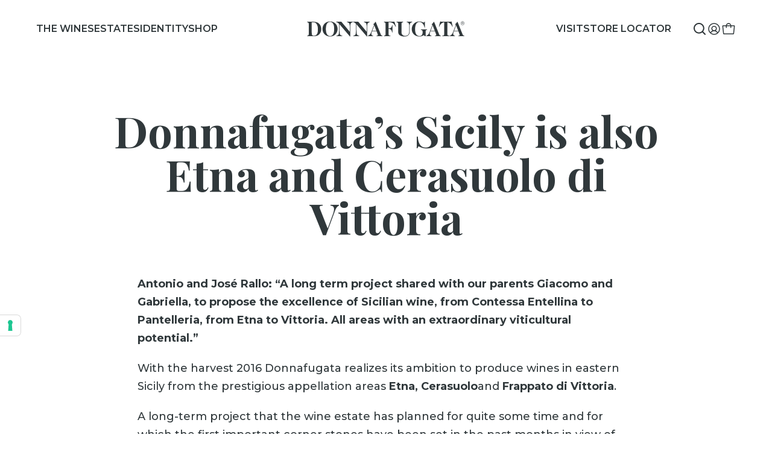

--- FILE ---
content_type: text/html; charset=UTF-8
request_url: https://www.donnafugata.it/en/press-release/donnafugatas-sicily-is-also-etna-and-cerasuolo-di-vittoria/
body_size: 20577
content:
<!DOCTYPE html>
<html lang="en-US">
<head>

    <meta charset="UTF-8"/>
    <meta http-equiv="X-UA-Compatible" content="IE=edge">
    <meta http-equiv="Content-Type" content="text/html; charset=UTF-8"/>
    <meta name="viewport" content="width=device-width, initial-scale=1.0">

    
        <link rel="apple-touch-icon" sizes="180x180"
          href="https://www.donnafugata.it/wp-content/themes/donnafugata/assets/images/favicons/apple-touch-icon.png">
    <link rel="icon" type="image/png" sizes="32x32"
          href="https://www.donnafugata.it/wp-content/themes/donnafugata/assets/images/favicons/favicon-32x32.png">
    <link rel="icon" type="image/png" sizes="16x16"
          href="https://www.donnafugata.it/wp-content/themes/donnafugata/assets/images/favicons/favicon-16x16.png">
    <link rel="manifest" href="https://www.donnafugata.it/wp-content/themes/donnafugata/assets/images/favicons/site.webmanifest">
    <link rel="mask-icon" href="https://www.donnafugata.it/wp-content/themes/donnafugata/assets/images/favicons/safari-pinned-tab.svg" color="#0066b1">
    <link rel="shortcut icon" href="https://www.donnafugata.it/wp-content/themes/donnafugata/assets/images/favicons/favicon.ico">
    <meta name="msapplication-TileColor" content="#ffffff">
    <meta name="msapplication-config" content="https://www.donnafugata.it/wp-content/themes/donnafugata/assets/images/favicons/browserconfig.xml">
    <meta name="theme-color" content="#ffffff">

        <link rel="stylesheet" href="https://www.donnafugata.it/wp-content/themes/donnafugata/assets/stylesheets/main.css?v=202301261251" type="text/css"
          media="screen"/>
    <link rel="stylesheet" href="https://www.donnafugata.it/wp-content/themes/donnafugata/style.css?v=202301261251" type="text/css" media="screen"/>

    <link rel="pingback" href="https://www.donnafugata.it/xmlrpc.php"/>

    <script>history.scrollRestoration = 'manual'</script>

        <script>
            </script>
    <script src="https://www.donnafugata.it/wp-content/themes/donnafugata/assets/javascripts/main.js?v=202301261251_A1" defer></script>
    <script src="https://www.donnafugata.it/wp-content/themes/donnafugata/assets/javascripts/additional.js?v=202301261251" defer></script>

        <link rel="preconnect" href="https://fonts.googleapis.com">
    <link rel="preconnect" href="https://fonts.gstatic.com" crossorigin>

    
    
    <script>
window.dataLayer = window.dataLayer || [];
function gtag() {
dataLayer.push(arguments);
}
gtag("consent", 'default', {
ad_storage: 'denied',
analytics_storage: 'denied',
wait_for_update: 500
});
gtag('set', 'url_passthrough', true);
gtag('set', 'ads_data_redaction', false);
</script>

<!-- Google Tag Manager -->
<script>(function(w,d,s,l,i){w[l]=w[l]||[];w[l].push({'gtm.start':
new Date().getTime(),event:'gtm.js'});var f=d.getElementsByTagName(s)[0],
j=d.createElement(s),dl=l!='dataLayer'?'&l='+l:'';j.async=true;j.src=
'https://www.googletagmanager.com/gtm.js?id='+i+dl;f.parentNode.insertBefore(j,f);
})(window,document,'script','dataLayer','GTM-PMC3X3C');</script>
<!-- End Google Tag Manager -->

    <meta name='robots' content='index, follow, max-image-preview:large, max-snippet:-1, max-video-preview:-1' />

<!-- Google Tag Manager for WordPress by Coffice gtm4wp -->
<script data-cfasync="false" data-pagespeed-no-defer>
	var gtm4wp_datalayer_name = "dataLayer";
	const gtm4wp_use_sku_instead = false;
	const gtm4wp_id_prefix = '';
	const gtm4wp_remarketing = false;
	const gtm4wp_eec = true;
	const gtm4wp_classicec = false;
	const gtm4wp_currency = 'EUR';
	const gtm4wp_product_per_impression = 10;
	const gtm4wp_needs_shipping_address = false;
	const gtm4wp_business_vertical = 'retail';
	const gtm4wp_business_vertical_id = 'id';
</script>
<!-- End Google Tag Manager for WordPress by Coffice gtm4wp --><script>
const gtm4wp_is_safari = /^((?!chrome|android).)*safari/i.test(navigator.userAgent);
if ( gtm4wp_is_safari ) {
	window.addEventListener('pageshow', function(event) {
		if ( event.persisted ) {
			// if Safari loads the page from cache usually by navigating with the back button
			// it creates issues with product list click tracking
			// therefore GTM4WP forces the page reload in this browser
			window.location.reload();
		}
	});
}
</script>
	<!-- This site is optimized with the Yoast SEO plugin v19.10 - https://yoast.com/wordpress/plugins/seo/ -->
	<title>Donnafugata&#039;s Sicily is also Etna and Cerasuolo di Vittoria - Donnafugata</title>
	<meta name="description" content="Antonio and José Rallo: “A long term project shared with our parents Giacomo and Gabriella, to propose the excellence of Sicilian wine, from Contessa Entellina to Pantelleria, from Etna to Vittoria. All areas with an extraordinary viticultural potential.”" />
	<meta property="og:locale" content="en_US" />
	<meta property="og:type" content="article" />
	<meta property="og:title" content="Donnafugata&#039;s Sicily is also Etna and Cerasuolo di Vittoria - Donnafugata" />
	<meta property="og:description" content="Antonio and José Rallo: “A long term project shared with our parents Giacomo and Gabriella, to propose the excellence of Sicilian wine, from Contessa Entellina to Pantelleria, from Etna to Vittoria. All areas with an extraordinary viticultural potential.”" />
	<meta property="og:url" content="https://www.donnafugata.it/en/press-release/donnafugatas-sicily-is-also-etna-and-cerasuolo-di-vittoria/" />
	<meta property="og:site_name" content="Donnafugata" />
	<meta property="og:image" content="https://www.donnafugata.it/wp-content/uploads/2022/09/etna.jpg" />
	<meta property="og:image:width" content="601" />
	<meta property="og:image:height" content="376" />
	<meta property="og:image:type" content="image/jpeg" />
	<meta name="twitter:card" content="summary_large_image" />
	<meta name="twitter:label1" content="Est. reading time" />
	<meta name="twitter:data1" content="2 minutes" />
	<script type="application/ld+json" class="yoast-schema-graph">{"@context":"https://schema.org","@graph":[{"@type":"WebPage","@id":"https://www.donnafugata.it/en/press-release/donnafugatas-sicily-is-also-etna-and-cerasuolo-di-vittoria/","url":"https://www.donnafugata.it/en/press-release/donnafugatas-sicily-is-also-etna-and-cerasuolo-di-vittoria/","name":"Donnafugata's Sicily is also Etna and Cerasuolo di Vittoria - Donnafugata","isPartOf":{"@id":"https://www.donnafugata.it/en/#website"},"primaryImageOfPage":{"@id":"https://www.donnafugata.it/en/press-release/donnafugatas-sicily-is-also-etna-and-cerasuolo-di-vittoria/#primaryimage"},"image":{"@id":"https://www.donnafugata.it/en/press-release/donnafugatas-sicily-is-also-etna-and-cerasuolo-di-vittoria/#primaryimage"},"thumbnailUrl":"","datePublished":"2016-09-13T09:33:53+00:00","dateModified":"2016-09-13T09:33:53+00:00","description":"Antonio and José Rallo: “A long term project shared with our parents Giacomo and Gabriella, to propose the excellence of Sicilian wine, from Contessa Entellina to Pantelleria, from Etna to Vittoria. All areas with an extraordinary viticultural potential.”","breadcrumb":{"@id":"https://www.donnafugata.it/en/press-release/donnafugatas-sicily-is-also-etna-and-cerasuolo-di-vittoria/#breadcrumb"},"inLanguage":"en-US","potentialAction":[{"@type":"ReadAction","target":["https://www.donnafugata.it/en/press-release/donnafugatas-sicily-is-also-etna-and-cerasuolo-di-vittoria/"]}]},{"@type":"ImageObject","inLanguage":"en-US","@id":"https://www.donnafugata.it/en/press-release/donnafugatas-sicily-is-also-etna-and-cerasuolo-di-vittoria/#primaryimage","url":"","contentUrl":"","width":601,"height":376,"caption":"etna"},{"@type":"BreadcrumbList","@id":"https://www.donnafugata.it/en/press-release/donnafugatas-sicily-is-also-etna-and-cerasuolo-di-vittoria/#breadcrumb","itemListElement":[{"@type":"ListItem","position":1,"name":"Home","item":"https://www.donnafugata.it/en/"},{"@type":"ListItem","position":2,"name":"Donnafugata&#8217;s Sicily is also Etna and Cerasuolo di Vittoria"}]},{"@type":"WebSite","@id":"https://www.donnafugata.it/en/#website","url":"https://www.donnafugata.it/en/","name":"Donnafugata","description":"Donnafugata INT","potentialAction":[{"@type":"SearchAction","target":{"@type":"EntryPoint","urlTemplate":"https://www.donnafugata.it/en/?s={search_term_string}"},"query-input":"required name=search_term_string"}],"inLanguage":"en-US"}]}</script>
	<!-- / Yoast SEO plugin. -->


<script type='application/javascript' id='pys-version-script'>console.log('PixelYourSite PRO version 10.1.2');</script>
<link rel='dns-prefetch' href='//s.w.org' />
<link rel='stylesheet' id='acfw-blocks-frontend-css'  href='https://www.donnafugata.it/wp-content/plugins/advanced-coupons-for-woocommerce-free/css/acfw-blocks-frontend.css?ver=4.5.1.1' type='text/css' media='all' />
<link rel='stylesheet' id='woocommerce-general-css'  href='//www.donnafugata.it/wp-content/themes/donnafugata/assets/stylesheets/shop.full.css' type='text/css' media='all' />
<style id='woocommerce-inline-inline-css' type='text/css'>
.woocommerce form .form-row .required { visibility: visible; }
</style>
<link rel='stylesheet' id='xpay-checkout-css'  href='https://www.donnafugata.it/wp-content/plugins/cartasi-x-pay/assets/css/xpay.css?ver=7.5.0' type='text/css' media='all' />
<link rel='stylesheet' id='gateway-css'  href='https://www.donnafugata.it/wp-content/plugins/woocommerce-paypal-payments/modules/ppcp-button/assets/css/gateway.css?ver=2.9.0' type='text/css' media='all' />
<script type='text/javascript' src='https://www.donnafugata.it/wp-includes/js/jquery/jquery.min.js?ver=3.6.0' id='jquery-core-js'></script>
<script type='text/javascript' src='https://www.donnafugata.it/wp-includes/js/jquery/jquery-migrate.min.js?ver=3.3.2' id='jquery-migrate-js'></script>
<script type='text/javascript' id='wpml-cookie-js-extra'>
/* <![CDATA[ */
var wpml_cookies = {"wp-wpml_current_language":{"value":"en","expires":1,"path":"\/"}};
var wpml_cookies = {"wp-wpml_current_language":{"value":"en","expires":1,"path":"\/"}};
/* ]]> */
</script>
<script type='text/javascript' src='https://www.donnafugata.it/wp-content/plugins/sitepress-multilingual-cms/res/js/cookies/language-cookie.js?ver=4.5.8' id='wpml-cookie-js'></script>
<script type='text/javascript' src='https://www.donnafugata.it/wp-content/plugins/cartasi-x-pay/assets/js/xpay.js?ver=7.5.0' id='xpay-checkout-js'></script>
<script type='text/javascript' src='https://www.donnafugata.it/wp-content/plugins/coffice-google-tag-manager/js/gtm4wp-woocommerce-enhanced.js?ver=1.16.3' id='gtm4wp-woocommerce-enhanced-js'></script>
<script type='text/javascript' src='https://www.donnafugata.it/wp-content/plugins/pixelyoursite-pro/dist/scripts/js.cookie-2.1.3.min.js?ver=2.1.3' id='js-cookie-pys-js'></script>
<script type='text/javascript' src='https://www.donnafugata.it/wp-content/plugins/pixelyoursite-pro/dist/scripts/jquery.bind-first-0.2.3.min.js?ver=6.0.2' id='jquery-bind-first-js'></script>
<script type='text/javascript' src='https://www.donnafugata.it/wp-content/plugins/pixelyoursite-pro/dist/scripts/vimeo.min.js?ver=6.0.2' id='vimeo-js'></script>
<script type='text/javascript' id='pys-js-extra'>
/* <![CDATA[ */
var pysOptions = {"staticEvents":{"facebook":{"init_event":[{"delay":0,"type":"static","name":"PageView","eventID":"067e1436-2576-4709-a4f6-ff14046086bd","pixelIds":["931914664634342"],"params":{"post_type":"press-release","plugin":"PixelYourSite","event_url":"www.donnafugata.it\/en\/press-release\/donnafugatas-sicily-is-also-etna-and-cerasuolo-di-vittoria\/","user_role":"guest"},"e_id":"init_event","ids":[],"hasTimeWindow":false,"timeWindow":0,"woo_order":"","edd_order":""}]}},"dynamicEvents":{"automatic_event_internal_link":{"facebook":{"delay":0,"type":"dyn","name":"InternalClick","eventID":"9293d082-4840-4860-9b4d-7fb117bdc3b3","pixelIds":["931914664634342"],"params":{"post_type":"press-release","plugin":"PixelYourSite","event_url":"www.donnafugata.it\/en\/press-release\/donnafugatas-sicily-is-also-etna-and-cerasuolo-di-vittoria\/","user_role":"guest"},"e_id":"automatic_event_internal_link","ids":[],"hasTimeWindow":false,"timeWindow":0,"woo_order":"","edd_order":""},"ga":{"delay":0,"type":"dyn","name":"InternalClick","trackingIds":["G-WZERZXDRGD"],"params":{"post_type":"press-release","plugin":"PixelYourSite","event_url":"www.donnafugata.it\/en\/press-release\/donnafugatas-sicily-is-also-etna-and-cerasuolo-di-vittoria\/","user_role":"guest"},"e_id":"automatic_event_internal_link","ids":[],"hasTimeWindow":false,"timeWindow":0,"eventID":"","woo_order":"","edd_order":""}},"automatic_event_outbound_link":{"facebook":{"delay":0,"type":"dyn","name":"OutboundClick","eventID":"da0482c2-4ef0-4875-932d-2c1751eba9a4","pixelIds":["931914664634342"],"params":{"post_type":"press-release","plugin":"PixelYourSite","event_url":"www.donnafugata.it\/en\/press-release\/donnafugatas-sicily-is-also-etna-and-cerasuolo-di-vittoria\/","user_role":"guest"},"e_id":"automatic_event_outbound_link","ids":[],"hasTimeWindow":false,"timeWindow":0,"woo_order":"","edd_order":""},"ga":{"delay":0,"type":"dyn","name":"OutboundClick","trackingIds":["G-WZERZXDRGD"],"params":{"post_type":"press-release","plugin":"PixelYourSite","event_url":"www.donnafugata.it\/en\/press-release\/donnafugatas-sicily-is-also-etna-and-cerasuolo-di-vittoria\/","user_role":"guest"},"e_id":"automatic_event_outbound_link","ids":[],"hasTimeWindow":false,"timeWindow":0,"eventID":"","woo_order":"","edd_order":""}},"automatic_event_video":{"facebook":{"delay":0,"type":"dyn","name":"WatchVideo","eventID":"f6541e71-aa90-4564-ac4e-e4b184c7107b","pixelIds":["931914664634342"],"params":{"post_type":"press-release","plugin":"PixelYourSite","event_url":"www.donnafugata.it\/en\/press-release\/donnafugatas-sicily-is-also-etna-and-cerasuolo-di-vittoria\/","user_role":"guest"},"e_id":"automatic_event_video","ids":[],"hasTimeWindow":false,"timeWindow":0,"woo_order":"","edd_order":""},"ga":{"delay":0,"type":"dyn","name":"WatchVideo","youtube_disabled":false,"trackingIds":["G-WZERZXDRGD"],"params":{"post_type":"press-release","plugin":"PixelYourSite","event_url":"www.donnafugata.it\/en\/press-release\/donnafugatas-sicily-is-also-etna-and-cerasuolo-di-vittoria\/","user_role":"guest"},"e_id":"automatic_event_video","ids":[],"hasTimeWindow":false,"timeWindow":0,"eventID":"","woo_order":"","edd_order":""}},"automatic_event_tel_link":{"facebook":{"delay":0,"type":"dyn","name":"TelClick","eventID":"7030cc44-4c6b-40e4-a34a-10ba1a04af6c","pixelIds":["931914664634342"],"params":{"post_type":"press-release","plugin":"PixelYourSite","event_url":"www.donnafugata.it\/en\/press-release\/donnafugatas-sicily-is-also-etna-and-cerasuolo-di-vittoria\/","user_role":"guest"},"e_id":"automatic_event_tel_link","ids":[],"hasTimeWindow":false,"timeWindow":0,"woo_order":"","edd_order":""},"ga":{"delay":0,"type":"dyn","name":"TelClick","trackingIds":["G-WZERZXDRGD"],"params":{"post_type":"press-release","plugin":"PixelYourSite","event_url":"www.donnafugata.it\/en\/press-release\/donnafugatas-sicily-is-also-etna-and-cerasuolo-di-vittoria\/","user_role":"guest"},"e_id":"automatic_event_tel_link","ids":[],"hasTimeWindow":false,"timeWindow":0,"eventID":"","woo_order":"","edd_order":""}},"automatic_event_email_link":{"facebook":{"delay":0,"type":"dyn","name":"EmailClick","eventID":"5a3950ec-72b8-4bf4-a01c-b0f18d823011","pixelIds":["931914664634342"],"params":{"post_type":"press-release","plugin":"PixelYourSite","event_url":"www.donnafugata.it\/en\/press-release\/donnafugatas-sicily-is-also-etna-and-cerasuolo-di-vittoria\/","user_role":"guest"},"e_id":"automatic_event_email_link","ids":[],"hasTimeWindow":false,"timeWindow":0,"woo_order":"","edd_order":""},"ga":{"delay":0,"type":"dyn","name":"EmailClick","trackingIds":["G-WZERZXDRGD"],"params":{"post_type":"press-release","plugin":"PixelYourSite","event_url":"www.donnafugata.it\/en\/press-release\/donnafugatas-sicily-is-also-etna-and-cerasuolo-di-vittoria\/","user_role":"guest"},"e_id":"automatic_event_email_link","ids":[],"hasTimeWindow":false,"timeWindow":0,"eventID":"","woo_order":"","edd_order":""}},"automatic_event_form":{"facebook":{"delay":0,"type":"dyn","name":"Form","eventID":"791930e6-86b5-4f7d-a9bd-bff2e0a8032e","pixelIds":["931914664634342"],"params":{"post_type":"press-release","plugin":"PixelYourSite","event_url":"www.donnafugata.it\/en\/press-release\/donnafugatas-sicily-is-also-etna-and-cerasuolo-di-vittoria\/","user_role":"guest"},"e_id":"automatic_event_form","ids":[],"hasTimeWindow":false,"timeWindow":0,"woo_order":"","edd_order":""},"ga":{"delay":0,"type":"dyn","name":"Form","trackingIds":["G-WZERZXDRGD"],"params":{"post_type":"press-release","plugin":"PixelYourSite","event_url":"www.donnafugata.it\/en\/press-release\/donnafugatas-sicily-is-also-etna-and-cerasuolo-di-vittoria\/","user_role":"guest"},"e_id":"automatic_event_form","ids":[],"hasTimeWindow":false,"timeWindow":0,"eventID":"","woo_order":"","edd_order":""}},"automatic_event_download":{"facebook":{"delay":0,"type":"dyn","name":"Download","extensions":["","doc","exe","js","pdf","ppt","tgz","zip","xls"],"eventID":"94ad8a97-7fe2-4ecb-82e0-06dfd5c7bc2e","pixelIds":["931914664634342"],"params":{"post_type":"press-release","plugin":"PixelYourSite","event_url":"www.donnafugata.it\/en\/press-release\/donnafugatas-sicily-is-also-etna-and-cerasuolo-di-vittoria\/","user_role":"guest"},"e_id":"automatic_event_download","ids":[],"hasTimeWindow":false,"timeWindow":0,"woo_order":"","edd_order":""},"ga":{"delay":0,"type":"dyn","name":"Download","extensions":["","doc","exe","js","pdf","ppt","tgz","zip","xls"],"trackingIds":["G-WZERZXDRGD"],"params":{"post_type":"press-release","plugin":"PixelYourSite","event_url":"www.donnafugata.it\/en\/press-release\/donnafugatas-sicily-is-also-etna-and-cerasuolo-di-vittoria\/","user_role":"guest"},"e_id":"automatic_event_download","ids":[],"hasTimeWindow":false,"timeWindow":0,"eventID":"","woo_order":"","edd_order":""}},"automatic_event_comment":{"facebook":{"delay":0,"type":"dyn","name":"Comment","eventID":"93f4896d-0191-415e-b6fe-3f8146601e8b","pixelIds":["931914664634342"],"params":{"post_type":"press-release","plugin":"PixelYourSite","event_url":"www.donnafugata.it\/en\/press-release\/donnafugatas-sicily-is-also-etna-and-cerasuolo-di-vittoria\/","user_role":"guest"},"e_id":"automatic_event_comment","ids":[],"hasTimeWindow":false,"timeWindow":0,"woo_order":"","edd_order":""},"ga":{"delay":0,"type":"dyn","name":"Comment","trackingIds":["G-WZERZXDRGD"],"params":{"post_type":"press-release","plugin":"PixelYourSite","event_url":"www.donnafugata.it\/en\/press-release\/donnafugatas-sicily-is-also-etna-and-cerasuolo-di-vittoria\/","user_role":"guest"},"e_id":"automatic_event_comment","ids":[],"hasTimeWindow":false,"timeWindow":0,"eventID":"","woo_order":"","edd_order":""}},"automatic_event_adsense":{"facebook":{"delay":0,"type":"dyn","name":"AdSense","eventID":"3b06f0c8-f15f-4f31-a47b-09e757764789","pixelIds":["931914664634342"],"params":{"post_type":"press-release","plugin":"PixelYourSite","event_url":"www.donnafugata.it\/en\/press-release\/donnafugatas-sicily-is-also-etna-and-cerasuolo-di-vittoria\/","user_role":"guest"},"e_id":"automatic_event_adsense","ids":[],"hasTimeWindow":false,"timeWindow":0,"woo_order":"","edd_order":""},"ga":{"delay":0,"type":"dyn","name":"AdSense","trackingIds":["G-WZERZXDRGD"],"params":{"post_type":"press-release","plugin":"PixelYourSite","event_url":"www.donnafugata.it\/en\/press-release\/donnafugatas-sicily-is-also-etna-and-cerasuolo-di-vittoria\/","user_role":"guest"},"e_id":"automatic_event_adsense","ids":[],"hasTimeWindow":false,"timeWindow":0,"eventID":"","woo_order":"","edd_order":""}},"automatic_event_scroll":{"facebook":{"delay":0,"type":"dyn","name":"PageScroll","scroll_percent":30,"eventID":"48057a88-fbf0-480a-8569-a6facde1e918","pixelIds":["931914664634342"],"params":{"post_type":"press-release","plugin":"PixelYourSite","event_url":"www.donnafugata.it\/en\/press-release\/donnafugatas-sicily-is-also-etna-and-cerasuolo-di-vittoria\/","user_role":"guest"},"e_id":"automatic_event_scroll","ids":[],"hasTimeWindow":false,"timeWindow":0,"woo_order":"","edd_order":""},"ga":{"delay":0,"type":"dyn","name":"PageScroll","scroll_percent":30,"trackingIds":["G-WZERZXDRGD"],"params":{"post_type":"press-release","plugin":"PixelYourSite","event_url":"www.donnafugata.it\/en\/press-release\/donnafugatas-sicily-is-also-etna-and-cerasuolo-di-vittoria\/","user_role":"guest"},"e_id":"automatic_event_scroll","ids":[],"hasTimeWindow":false,"timeWindow":0,"eventID":"","woo_order":"","edd_order":""}},"automatic_event_time_on_page":{"facebook":{"delay":0,"type":"dyn","name":"TimeOnPage","time_on_page":30,"eventID":"5f983039-a2df-4b26-b66c-1cc8ee10f5c7","pixelIds":["931914664634342"],"params":{"post_type":"press-release","plugin":"PixelYourSite","event_url":"www.donnafugata.it\/en\/press-release\/donnafugatas-sicily-is-also-etna-and-cerasuolo-di-vittoria\/","user_role":"guest"},"e_id":"automatic_event_time_on_page","ids":[],"hasTimeWindow":false,"timeWindow":0,"woo_order":"","edd_order":""},"ga":{"delay":0,"type":"dyn","name":"TimeOnPage","time_on_page":30,"trackingIds":["G-WZERZXDRGD"],"params":{"post_type":"press-release","plugin":"PixelYourSite","event_url":"www.donnafugata.it\/en\/press-release\/donnafugatas-sicily-is-also-etna-and-cerasuolo-di-vittoria\/","user_role":"guest"},"e_id":"automatic_event_time_on_page","ids":[],"hasTimeWindow":false,"timeWindow":0,"eventID":"","woo_order":"","edd_order":""}},"woo_affiliate":{"facebook":{"delay":0,"type":"dyn","eventID":"bef38422-dcd2-41d0-802b-ebfdad42de06","pixelIds":["931914664634342"],"params":{"post_type":"press-release","plugin":"PixelYourSite","event_url":"www.donnafugata.it\/en\/press-release\/donnafugatas-sicily-is-also-etna-and-cerasuolo-di-vittoria\/","user_role":"guest"},"e_id":"woo_affiliate","ids":[],"hasTimeWindow":false,"timeWindow":0,"woo_order":"","edd_order":""},"ga":{"delay":0,"type":"dyn","trackingIds":["G-WZERZXDRGD"],"params":{"post_type":"press-release","plugin":"PixelYourSite","event_url":"www.donnafugata.it\/en\/press-release\/donnafugatas-sicily-is-also-etna-and-cerasuolo-di-vittoria\/","user_role":"guest"},"e_id":"woo_affiliate","ids":[],"hasTimeWindow":false,"timeWindow":0,"eventID":"","woo_order":"","edd_order":""}}},"triggerEvents":{"145967":{"facebook":{"delay":0,"type":"trigger","trigger_type":"scroll_pos","trigger_value":[50],"name":"Scroll50","eventID":"0b233cd0-18db-411b-84af-a28ff990366b","pixelIds":["931914664634342"],"params":{"post_type":"press-release","plugin":"PixelYourSite","event_url":"www.donnafugata.it\/en\/press-release\/donnafugatas-sicily-is-also-etna-and-cerasuolo-di-vittoria\/","user_role":"guest"},"e_id":"custom_event","ids":[],"hasTimeWindow":false,"timeWindow":0,"woo_order":"","edd_order":""}}},"triggerEventTypes":{"scroll_pos":{"145967":[50]}},"facebook":{"pixelIds":["931914664634342"],"advancedMatchingEnabled":true,"advancedMatching":[],"removeMetadata":false,"wooVariableAsSimple":false,"serverApiEnabled":true,"wooCRSendFromServer":false,"send_external_id":true},"ga":{"trackingIds":["G-WZERZXDRGD"],"retargetingLogic":"ecomm","crossDomainEnabled":false,"crossDomainAcceptIncoming":false,"crossDomainDomains":[],"wooVariableAsSimple":true,"isDebugEnabled":[false],"disableAdvertisingFeatures":false,"disableAdvertisingPersonalization":false},"debug":"","siteUrl":"https:\/\/www.donnafugata.it","ajaxUrl":"https:\/\/www.donnafugata.it\/wp-admin\/admin-ajax.php","ajax_event":"a4780c1ac9","trackUTMs":"1","trackTrafficSource":"1","user_id":"0","enable_lading_page_param":"1","cookie_duration":"7","enable_event_day_param":"1","enable_event_month_param":"1","enable_event_time_param":"1","enable_remove_target_url_param":"1","enable_remove_download_url_param":"1","visit_data_model":"last_visit","last_visit_duration":"60","enable_auto_save_advance_matching":"1","advance_matching_fn_names":["","first_name","first-name","first name","name"],"advance_matching_ln_names":["","last_name","last-name","last name"],"advance_matching_tel_names":["","phone","tel"],"enable_success_send_form":"","enable_automatic_events":"1","enable_event_video":"1","ajaxForServerEvent":"1","send_external_id":"1","external_id_expire":"180","google_consent_mode":"1","gdpr":{"ajax_enabled":false,"all_disabled_by_api":false,"facebook_disabled_by_api":false,"tiktok_disabled_by_api":false,"analytics_disabled_by_api":false,"google_ads_disabled_by_api":false,"pinterest_disabled_by_api":false,"bing_disabled_by_api":false,"externalID_disabled_by_api":false,"facebook_prior_consent_enabled":true,"tiktok_prior_consent_enabled":true,"analytics_prior_consent_enabled":true,"google_ads_prior_consent_enabled":true,"pinterest_prior_consent_enabled":true,"bing_prior_consent_enabled":true,"cookiebot_integration_enabled":false,"cookiebot_facebook_consent_category":"marketing","cookiebot_tiktok_consent_category":"marketing","cookiebot_analytics_consent_category":"statistics","cookiebot_google_ads_consent_category":"marketing","cookiebot_pinterest_consent_category":"marketing","cookiebot_bing_consent_category":"marketing","cookie_notice_integration_enabled":false,"cookie_law_info_integration_enabled":false,"real_cookie_banner_integration_enabled":false,"consent_magic_integration_enabled":false,"analytics_storage":{"enabled":true,"value":"granted","filter":false},"ad_storage":{"enabled":true,"value":"granted","filter":false},"ad_user_data":{"enabled":true,"value":"granted","filter":false},"ad_personalization":{"enabled":true,"value":"granted","filter":false}},"cookie":{"disabled_all_cookie":false,"disabled_start_session_cookie":false,"disabled_advanced_form_data_cookie":false,"disabled_landing_page_cookie":false,"disabled_first_visit_cookie":false,"disabled_trafficsource_cookie":false,"disabled_utmTerms_cookie":false,"disabled_utmId_cookie":false},"tracking_analytics":{"TrafficSource":"direct","TrafficLanding":"https:\/\/www.donnafugata.it\/en\/press-release\/donnafugatas-sicily-is-also-etna-and-cerasuolo-di-vittoria\/","TrafficUtms":[],"TrafficUtmsId":[]},"automatic":{"enable_youtube":true,"enable_vimeo":true,"enable_video":true},"woo":{"enabled":true,"enabled_save_data_to_orders":true,"addToCartOnButtonEnabled":true,"addToCartOnButtonValueEnabled":true,"addToCartOnButtonValueOption":"price","woo_purchase_on_transaction":true,"singleProductId":null,"affiliateEnabled":true,"removeFromCartSelector":"form.woocommerce-cart-form .remove","addToCartCatchMethod":"add_cart_hook","is_order_received_page":false,"containOrderId":false,"affiliateEventName":"Lead"},"edd":{"enabled":false}};
/* ]]> */
</script>
<script type='text/javascript' src='https://www.donnafugata.it/wp-content/plugins/pixelyoursite-pro/dist/scripts/public.js?ver=10.1.2' id='pys-js'></script>
<link rel="https://api.w.org/" href="https://www.donnafugata.it/en/wp-json/" /><link rel="EditURI" type="application/rsd+xml" title="RSD" href="https://www.donnafugata.it/xmlrpc.php?rsd" />
<link rel="wlwmanifest" type="application/wlwmanifest+xml" href="https://www.donnafugata.it/wp-includes/wlwmanifest.xml" /> 
<meta name="generator" content="WordPress 6.0.2" />
<meta name="generator" content="WooCommerce 6.8.2" />
<link rel='shortlink' href='https://www.donnafugata.it/en/?p=26040' />
<script src="https://www.donnafugata.it/wp-content/plugins/cartasi-x-pay/assets/js/pagodil-sticker.min.js?v=7.5.0"></script><style>.pagodil-sticker-container { display: inline-block; margin-bottom: 60px; } </style>
<!-- Google Tag Manager for WordPress by gtm4wp.com -->
<!-- GTM Container placement set to automatic -->
<script data-cfasync="false" data-pagespeed-no-defer>
	var dataLayer_content = {"cartContent":{"totals":{"applied_coupons":[],"discount_total":0,"subtotal":0,"total":0},"items":[]}};
	dataLayer.push( dataLayer_content );
</script>
<!-- End Google Tag Manager -->
<!-- End Google Tag Manager for WordPress by gtm4wp.com -->	<noscript><style>.woocommerce-product-gallery{ opacity: 1 !important; }</style></noscript>
	

    <!-- Meta Pixel Code -->
    <script>
        !function (f, b, e, v, n, t, s) {
            if (f.fbq) return;
            n = f.fbq = function () {
                n.callMethod ?
                    n.callMethod.apply(n, arguments) : n.queue.push(arguments)
            };
            if (!f._fbq) f._fbq = n;
            n.push = n;
            n.loaded = !0;
            n.version = '2.0';
            n.queue = [];
            t = b.createElement(e);
            t.async = !0;
            t.src = v;
            s = b.getElementsByTagName(e)[0];
            s.parentNode.insertBefore(t, s)
        }(window, document, 'script',
            'https://connect.facebook.net/en_US/fbevents.js');
        fbq('init', '1056076512008175');
        fbq('track', 'PageView');
    </script>
    <noscript><img height="1" width="1" style="display:none"
                   src="https://www.facebook.com/tr?id=1056076512008175&ev=PageView&noscript=1"
        /></noscript>
    <!-- End Meta Pixel Code -->

</head>



<body class="press-release-template-default single single-press-release postid-26040 theme-donnafugata woocommerce-no-js      " data-module="dom-ready">




    
                    <div class="sn_country_selector_header" data-module="country-selector-header"
     data-module-args="&#x7B;&quot;country_code&quot;&#x3A;&quot;INT&quot;,&quot;language&quot;&#x3A;&quot;en&quot;,&quot;diz_en&quot;&#x3A;&#x7B;&quot;close&quot;&#x3A;&quot;Close&quot;,&quot;title&quot;&#x3A;&quot;Country&#x20;&amp;&#x20;language&quot;,&quot;prompt&quot;&#x3A;&quot;Choose&#x20;your&#x20;country&#x20;and&#x20;your&#x20;language&#x20;to&#x20;discover&#x20;our&#x20;website.&quot;,&quot;explain&quot;&#x3A;&quot;&lt;p&gt;We&#x20;only&#x20;ship&#x20;to&#x20;the&#x20;listed&#x20;countries.&#x20;If&#x20;your&#x20;country&#x20;is&#x20;not&#x20;among&#x20;these,&#x20;discover&#x20;the&#x20;international&#x20;website&#x3A;&lt;&#x5C;&#x2F;p&gt;&quot;&#x7D;&#x7D;">

    <div class="sn_country_selector_header__backdrop"></div>

    <div class="sn_country_selector_header__side">
        <div class="sn_country_selector_header__side__in">
            <div class="sn_country_select__options pt-30 pb-40">
                <div class="sn_country_select__options__intro pb-25">
                    <div class="title">Country & language</div>
                    <div class="close ms-auto">Close</div>
                </div>

                                    
                    <div class="sn_country_select__options__i py-15" data-country-code="AT">
                        <div class="sn_country_select__options__i__title ">
                            <span class="title">Austria</span>
                            <span class="currency"> - &euro;</span>
                        </div>
                        <div class="sn_country_select__options__i__langs langSwitcher">
                                                            <a
                                        href=""
                                        data-link=""
                                        data-country-code-language="AT_EN"
                                        data-country-code="AT"
                                        data-language="EN"
                                >EN</a>
                                                            <a
                                        href="https://www.donnafugata.it/de/"
                                        data-link="https://www.donnafugata.it/de/"
                                        data-country-code-language="AT_DE"
                                        data-country-code="AT"
                                        data-language="DE"
                                >DE</a>
                                                    </div>
                    </div>
                                    
                    <div class="sn_country_select__options__i py-15" data-country-code="BE">
                        <div class="sn_country_select__options__i__title ">
                            <span class="title">Belgium</span>
                            <span class="currency"> - &euro;</span>
                        </div>
                        <div class="sn_country_select__options__i__langs langSwitcher">
                                                            <a
                                        href=""
                                        data-link=""
                                        data-country-code-language="BE_EN"
                                        data-country-code="BE"
                                        data-language="EN"
                                >EN</a>
                                                            <a
                                        href="https://www.donnafugata.it/de/"
                                        data-link="https://www.donnafugata.it/de/"
                                        data-country-code-language="BE_DE"
                                        data-country-code="BE"
                                        data-language="DE"
                                >DE</a>
                                                    </div>
                    </div>
                                    
                    <div class="sn_country_select__options__i py-15" data-country-code="FR">
                        <div class="sn_country_select__options__i__title ">
                            <span class="title">France</span>
                            <span class="currency"> - &euro;</span>
                        </div>
                        <div class="sn_country_select__options__i__langs langSwitcher">
                                                            <a
                                        href=""
                                        data-link=""
                                        data-country-code-language="FR_EN"
                                        data-country-code="FR"
                                        data-language="EN"
                                >EN</a>
                                                    </div>
                    </div>
                                    
                    <div class="sn_country_select__options__i py-15" data-country-code="DE">
                        <div class="sn_country_select__options__i__title ">
                            <span class="title">Germany</span>
                            <span class="currency"> - &euro;</span>
                        </div>
                        <div class="sn_country_select__options__i__langs langSwitcher">
                                                            <a
                                        href="https://www.donnafugata.it/de/"
                                        data-link="https://www.donnafugata.it/de/"
                                        data-country-code-language="DE_DE"
                                        data-country-code="DE"
                                        data-language="DE"
                                >DE</a>
                                                    </div>
                    </div>
                                    
                    <div class="sn_country_select__options__i py-15" data-country-code="IT">
                        <div class="sn_country_select__options__i__title ">
                            <span class="title">Italy</span>
                            <span class="currency"> - &euro;</span>
                        </div>
                        <div class="sn_country_select__options__i__langs langSwitcher">
                                                            <a
                                        href="https://www.donnafugata.it/it/"
                                        data-link="https://www.donnafugata.it/it/"
                                        data-country-code-language="IT_IT"
                                        data-country-code="IT"
                                        data-language="IT"
                                >IT</a>
                                                    </div>
                    </div>
                                    
                    <div class="sn_country_select__options__i py-15" data-country-code="NL">
                        <div class="sn_country_select__options__i__title ">
                            <span class="title">Netherlands</span>
                            <span class="currency"> - &euro;</span>
                        </div>
                        <div class="sn_country_select__options__i__langs langSwitcher">
                                                            <a
                                        href=""
                                        data-link=""
                                        data-country-code-language="NL_EN"
                                        data-country-code="NL"
                                        data-language="EN"
                                >EN</a>
                                                    </div>
                    </div>
                                    
                    <div class="sn_country_select__options__i py-15" data-country-code="ES">
                        <div class="sn_country_select__options__i__title ">
                            <span class="title">Spain</span>
                            <span class="currency"> - &euro;</span>
                        </div>
                        <div class="sn_country_select__options__i__langs langSwitcher">
                                                            <a
                                        href=""
                                        data-link=""
                                        data-country-code-language="ES_EN"
                                        data-country-code="ES"
                                        data-language="EN"
                                >EN</a>
                                                    </div>
                    </div>
                                    
                    <div class="sn_country_select__options__i py-15" data-country-code="CH">
                        <div class="sn_country_select__options__i__title ">
                            <span class="title">Switzerland</span>
                            <span class="currency"> - &#67;&#72;&#70;</span>
                        </div>
                        <div class="sn_country_select__options__i__langs langSwitcher">
                                                            <a
                                        href=""
                                        data-link=""
                                        data-country-code-language="CH_EN"
                                        data-country-code="CH"
                                        data-language="EN"
                                >EN</a>
                                                            <a
                                        href="https://www.donnafugata.it/de/"
                                        data-link="https://www.donnafugata.it/de/"
                                        data-country-code-language="CH_DE"
                                        data-country-code="CH"
                                        data-language="DE"
                                >DE</a>
                                                    </div>
                    </div>
                                    
                    <div class="sn_country_select__options__i py-15" data-country-code="GB">
                        <div class="sn_country_select__options__i__title ">
                            <span class="title">United Kingdom (UK)</span>
                            <span class="currency"> - &pound;</span>
                        </div>
                        <div class="sn_country_select__options__i__langs langSwitcher">
                                                            <a
                                        href=""
                                        data-link=""
                                        data-country-code-language="GB_EN"
                                        data-country-code="GB"
                                        data-language="EN"
                                >EN</a>
                                                    </div>
                    </div>
                                    
                    <div class="sn_country_select__options__i py-15" data-country-code="US">
                        <div class="sn_country_select__options__i__title ">
                            <span class="title">United States (US)</span>
                            <span class="currency"> - &#36;</span>
                        </div>
                        <div class="sn_country_select__options__i__langs langSwitcher">
                                                            <a
                                        href=""
                                        data-link=""
                                        data-country-code-language="US_EN"
                                        data-country-code="US"
                                        data-language="EN"
                                >EN</a>
                                                    </div>
                    </div>
                                                            <div class="sn_country_select_options__info mt-30 mb-10"><p>We only ship to the listed countries. If your country is not among these, discover the international website:</p></div>
                    
                    <div class="sn_country_select__options__i py-15" data-country-code="INT">
                        <div class="sn_country_select__options__i__title __big">
                            <span class="title">Other Countries</span>
                            <span class="currency"></span>
                        </div>
                        <div class="sn_country_select__options__i__langs langSwitcher">
                                                            <a
                                        href="https://www.donnafugata.it/it/"
                                        data-link="https://www.donnafugata.it/it/"
                                        data-country-code-language="INT_IT"
                                        data-country-code="INT"
                                        data-language="IT"
                                >IT</a>
                                                            <a
                                        href=""
                                        data-link=""
                                        data-country-code-language="INT_EN"
                                        data-country-code="INT"
                                        data-language="EN"
                                >EN</a>
                                                            <a
                                        href="https://www.donnafugata.it/de/"
                                        data-link="https://www.donnafugata.it/de/"
                                        data-country-code-language="INT_DE"
                                        data-country-code="INT"
                                        data-language="DE"
                                >DE</a>
                                                    </div>
                    </div>
                            </div>
        </div>
    </div>
</div>
<script>
    let availableCountries = {};
    const fillAvailableCountries = function() {
        [...document.querySelectorAll('div.sn_country_select__options__i')].forEach((item)=>{
            let language = item.dataset.countryCode==='INT' ? 'en' : '';
            let href ='https://www.donnafugata.it/en/';
            //7console.log(language);
            if(language.length===0) {
                const _languages = [...item.querySelectorAll('.sn_country_select__options__i__langs a')];
                if(_languages.length>0) {
                    //console.log(_languages);
                    language = _languages[_languages.length-1].dataset.language;
                    href = _languages[_languages.length-1].dataset.link;
                }
            }
            if(language.length===0) {
                language='en';
                href ='https://www.donnafugata.it/en/';
            }
            availableCountries[item.dataset.countryCode] = {
                'country':item.querySelector('span.title').innerHTML,
                'code':item.dataset.countryCode,
                'language':language.toLowerCase(),
                'link':href
            }
        });
    }
    const retrieveCountry = function() {
        const url = "/wp-admin/admin-ajax.php";
        const fd = new FormData();
        fd.append('action','sn_geolocate_ip');
        return fetch(url,{method:'POST',credentials: 'same-origin',body: fd});
    }
    const localsetCookie = function (name, expire, value,point) {
        var r = new Date, i = "";
        if (expire > 0) {
            r.setTime(r.getTime() + 24 * expire * 60 * 60 * 1e3);
        }
        i = "expires=" + r.toUTCString() + ";";
        let _location = location.host;
        if(point===true) {
            _location  ="."+_location
        }
        document.cookie = name + "=" + value + ";" + i + "path=/; domain=" + _location + ";"
    }
    const getSNCookie = function(name) {
        let value = `; ${document.cookie}`;
        let parts = value.split(`; ${name}=`);
        if (parts.length === 2) return parts.pop().split(';').shift();
    }
    const retrievePrimaryCountryLanguageItem = function(country) {
        //sn_country_select__options__i
        if(country ==='INT') {
            return "EN";
        }
        let currentLanguage ='EN';
        const qLang = document.querySelector('.sn_country_select__options__i[data-country-code='+country+'] a');
        if(qLang) {
            return qLang; //.dataset.language.toLowerCase();
        }
        return null;
    }
    const initLanguageSwitcher = function() {
        [...document.querySelectorAll('.langSwitcher a')].forEach((item) => {
            item.setAttribute('data-href', item.href);
            item.setAttribute('href', '#');
            item.addEventListener('click', function (e) {
                let countryCode  =this.dataset.countryCode;
                localsetCookie('country_selector_cookie',3600,countryCode,true);
                localsetCookie('country_selector_choice',3600,'YES',true);
                localsetCookie('wp-wpml_current_language',3600,this.dataset.language.toLowerCase(),false);
                window.localStorage.setItem('custom_market_choice', 'YES');
                document.location = this.dataset.href;
            });
        });
    }
    /*Script disattivato completamente, comportamento classico*/
    document.addEventListener('DontLoadThisDOMContentLoaded', function () {
        initLanguageSwitcher();
        const _currentCookie =getSNCookie('country_selector_cookie')||'INT';
        const _currentLanguage =getSNCookie('wp-wpml_current_language')||'en';
        const _customMarketChoice = window.localStorage.getItem('custom_market_choice')||'NO';
        console.log('test country selector, detected market: '+_currentCookie,_currentLanguage,"Custom choice?:" + _customMarketChoice);
        fillAvailableCountries();
        retrieveCountry().then((r)=>r.json()).then((r)=>{
            if(r&& r.country) {
                let _language = null;
                let _countryName = null;
                let _countryURL = null;
                let country = null;

                if(typeof availableCountries[r.country.toUpperCase()] ==='undefined') {
                    _language = availableCountries['INT'].language;
                    _countryName = availableCountries['INT'].country;
                    _countryURL = availableCountries['INT'].link;
                    country = "INT";
                } else {
                    _language = availableCountries[r.country.toUpperCase()].language;
                    _countryName = availableCountries[r.country.toUpperCase()].country;
                    _countryURL = availableCountries[r.country.toUpperCase()].link;
                    country = r.country.toUpperCase();
                }
                const language = _language;
                const countryName = _countryName;
                const countryURL = _countryURL;

                document.querySelector('.sn_country_select__title__value').innerHTML = countryName + " - " + language;
                document.querySelector('.sn_country_select input[name=url]').value = countryURL;
                document.querySelector('.sn_country_select input[name=country_code]').value = country;
                setTimeout(function() {
                    document.querySelector('.sn_country_select__title__value').innerHTML = countryName + " - " + language;
                    document.querySelector('.sn_country_select input[name=url]').value = countryURL;
                    document.querySelector('.sn_country_select input[name=country_code]').value = country;
                },200);
                //console.log('got cookie', _currentCookie, 'got country', r);
                console.log('test country selector, detected country: ' +r.country);

                try {
                    if (country !== _currentCookie && _currentCookie === 'INT') {
                        //console.log('siamo in int, cookie o nullo, cambia tutto',r.country);
                                                if(_customMarketChoice!=='YES') {
                            console.log('Force Market redirect');
                            setTimeout(() => {
                                localsetCookie('country_selector_cookie', 3600, country, true);
                                localsetCookie('wp-wpml_current_language', 3600, language.toLowerCase(), false);
                                let _checkCookie = getSNCookie('country_selector_cookie') || 'INT';
                                //console.log('new Cookie: ',_checkCookie)
                                console.log('test country selector, set cookie for new market ' + r.country);
                                if (_checkCookie === country) {
                                    console.log('test country selector, redirect to country ' + countryURL);
                                    document.location = countryURL;
                                }
                            }, 300);
                        } else {
                            console.log('Show Market change choice');
                            jQuery(document).scrollTop(0);
                            jQuery("body").addClass("__country_selector_open");
                        }
                                            } else if (country !== _currentCookie) {
                        console.log('test country selector, prior market selected, show market proposal '+countryName );
                        //console.log('siamo in market, mostra diversità',countryName,language,countryURL);
                        if(typeof availableCountries[country] !=='undefined' && country !=='INT') {
                            jQuery(document).scrollTop(0);
                            jQuery("body").addClass("__country_selector_open");
                        }
                    } else if(typeof availableCountries[r.country.toUpperCase()] ==='undefined'){
                        console.log('last case, country INT, detected country not a market')
                        jQuery("body").removeClass("__country_selector_open");
                        setTimeout(function() {
                            jQuery("body").removeClass("__country_selector_open");
                        },300);
                    }
                } catch(e) {
                    console.error('test country selector, error detected',e)
                }
            }
        });



    });
</script>
    


<div data-anchor-id="page-top"></div>

    <header class="sn_header" data-module="header-utils">

	<div class="sn_header__wr">
		<div class="sn_header__in">
			
			<div class="sn_header__country_selector py-15">
				<div class="sn_header__ct container-fluid h-100">
					<div class="sn_header__row row align-items-center flex-lg-nowrap gy-10 gy-lg-0 h-100">
						<div class="col-12 col-lg">
							<div class="row align-items-center gx-5 gx-lg-50">
								<div class="col">
									<div class="sn_header__country_selector__info">Choose your country and your language to discover our website.
									</div>
								</div>
								<div class="col-auto d-lg-none">
									<a class="sn_country_header__trigger" href="javascript:;">  <i class="sn_sprite __close ">
    <svg viewBox="0 0 32 32"><use xlink:href="https://www.donnafugata.it/wp-content/themes/donnafugata/assets/images/icons_upd_v2025.svg#close" /></svg>
  </i>
</a>
								</div>
							</div>
						</div>
						<div class="col-12 col-lg-auto">
							<div class="row align-items-center gx-5 gx-lg-50">
								<div class="col">
									<div class="sn_header__country_selector__form">
										<form class="sn_form" action="" id="header__country_form">
											<div class="row flex-nowrap gx-5">
												<div class="col">
																										<div class="sn_country_select">
														<input type="hidden" name="country_code" value="">
														<input type="hidden" name="url" value="https://www.donnafugata.it/en/">
														<div class="sn_country_select__ct px-10">
															<div class="sn_country_select__title">
																<span class="sn_country_select__title__value me-25">Country & language</span>
																<div class="sn_country_select__title__sp">  <i class="sn_sprite __angle_down ">
    <svg viewBox="0 0 32 32"><use xlink:href="https://www.donnafugata.it/wp-content/themes/donnafugata/assets/images/icons_upd_v2025.svg#angle-down" /></svg>
  </i>
</div>
															</div>
														</div>
													</div>
																									</div>
												<div class="col-auto">
													<button class="btn" type="submit">
														  <i class="sn_sprite __arrow_right ">
    <svg viewBox="0 0 32 32"><use xlink:href="https://www.donnafugata.it/wp-content/themes/donnafugata/assets/images/icons_upd_v2025.svg#arrow-right" /></svg>
  </i>

													</button>
												</div>
											</div>
										</form>
									</div>
								</div>
								<div class="col-auto d-none d-lg-block">
									<a class="sn_country_header__trigger" href="javascript:;">  <i class="sn_sprite __close ">
    <svg viewBox="0 0 32 32"><use xlink:href="https://www.donnafugata.it/wp-content/themes/donnafugata/assets/images/icons_upd_v2025.svg#close" /></svg>
  </i>
</a>
								</div>
							</div>
						</div>
					</div>
				</div>

			</div>

			<div class="sn_header__else">
				<div class="sn_header__ct container-fluid">
					<div class="sn_header__row row align-items-center flex-nowrap">

						<div class="col">

							<div class="sn_header__hamburger">
								<span></span>
								<span></span>
								<span></span>
								<span></span>
							</div>

							<div class="sn_header__primary">
								<div class="sn_header__primary__in">

									<div class="sn_header__tools">

										<div class="sn_header__search">
											<form action="https://www.donnafugata.it/en/" class="sn_header__search__form" autocomplete="off">
												<div class="sn_header__search__input"><input type="text" name="s" required
																 placeholder="Search&#x20;in&#x20;site"
																 value="">
												</div>
												<div class="sn_header__search__btn __submit">
													<button type="submit">  <i class="sn_sprite __search ">
    <svg viewBox="0 0 32 32"><use xlink:href="https://www.donnafugata.it/wp-content/themes/donnafugata/assets/images/icons_upd_v2025.svg#search" /></svg>
  </i>
</button>
												</div>
												<div class="sn_header__search__btn __reset">
													<button type="button">  <i class="sn_sprite __close ">
    <svg viewBox="0 0 32 32"><use xlink:href="https://www.donnafugata.it/wp-content/themes/donnafugata/assets/images/icons_upd_v2025.svg#close" /></svg>
  </i>
</button>
												</div>
											</form>
										</div>

										<div class="sn_header__tools__actions">
											<div class="sn_header__ct container-fluid py-30">
												<div class="sn_header__row row gy-10">
													<div class="col-auto me-auto">
														<div class="sn_header__tools__action" id="fragment_header_country_language">
						  <i class="sn_sprite __globe ">
    <svg viewBox="0 0 32 32"><use xlink:href="https://www.donnafugata.it/wp-content/themes/donnafugata/assets/images/icons_upd_v2025.svg#globe" /></svg>
  </i>

			<div>
				<span><a href="javascript:;" data-country-selector-open>United States (US)</a></span>
				<span>•</span>
				<span><a href="javascript:;" data-country-selector-open>English</a></span>
			</div>
									</div>

													</div>
													<div class="col-auto">
														<a href="https://www.donnafugata.it/en/my-account/" class="sn_header__tools__action">
															  <i class="sn_sprite __user_circle ">
    <svg viewBox="0 0 32 32"><use xlink:href="https://www.donnafugata.it/wp-content/themes/donnafugata/assets/images/icons_upd_v2025.svg#user-circle" /></svg>
  </i>

															<div>Login</div>
														</a>
													</div>
												</div>
											</div>
										</div>
									</div>

									<ul class="sn_header__menu">

										
																														<li class="menu-item menu-item-type-custom menu-item-object-custom menu-item-51275 ">

											<a href="/en/the-wine/" target=""
												 class="">
												The wines
												
											</a>

											
			</li>
													<li class="menu-item menu-item-type-custom menu-item-object-custom menu-item-51276 menu-item-has-children ">

											<a href="javascript:;" target=""
												 class="sn_header__sub__toggle">
												Estates
												  <i class="sn_sprite __angle_right ">
    <svg viewBox="0 0 32 32"><use xlink:href="https://www.donnafugata.it/wp-content/themes/donnafugata/assets/images/icons_upd_v2025.svg#angle-right" /></svg>
  </i>

											</a>

																						
											<div class="sn_header__sub ">
												<div class="sn_header__sub__in">
													<div class="sn_header__ct container-fluid px-lg-60">
														<div class="sn_header__row row">

															<div class="col-12 d-lg-none">
																<button class="sn_header__sub__back">
																	  <i class="sn_sprite __angle_left ">
    <svg viewBox="0 0 32 32"><use xlink:href="https://www.donnafugata.it/wp-content/themes/donnafugata/assets/images/icons_upd_v2025.svg#angle-left" /></svg>
  </i>

																	<div class="tx">Estates</div>
																	<div class="sp"></div>
																</button>
															</div>

															<div class="col-12 col-lg-10 col-xl-9 mx-auto">

																																																
																<div class="sn_header__row row align-items-center">
																																		
																																																			
																																																																																												
																																																																																												
																																																																																												
																																																																																												
																																																																																												
																																																										
										<div class="col-12 col-lg">
											<div class="sn_header__sub__menu">
												<ul>
																																																																																																																			
										<li class="menu-item menu-item-type-custom menu-item-object-custom menu-item-51278">
											<a href="/en/the-territories-of-donnafugata/"
												 target=""
												 class="sn_header__sub__thumb__toggle heading-40"
												data-header-thumb-index="2-1">
												The Donnafugata Estates
											</a>
										</li>
										
										<li class="menu-item menu-item-type-custom menu-item-object-custom menu-item-51279">
											<a href="/en/the-territories-of-donnafugata/contessa-entellina/"
												 target=""
												 class="sn_header__sub__thumb__toggle heading-40"
												data-header-thumb-index="2-2">
												Contessa Entellina
											</a>
										</li>
										
										<li class="menu-item menu-item-type-custom menu-item-object-custom menu-item-51280">
											<a href="/en/the-territories-of-donnafugata/pantelleria/"
												 target=""
												 class="sn_header__sub__thumb__toggle heading-40"
												data-header-thumb-index="2-3">
												Pantelleria
											</a>
										</li>
										
										<li class="menu-item menu-item-type-custom menu-item-object-custom menu-item-51281">
											<a href="/en/the-territories-of-donnafugata/etna/"
												 target=""
												 class="sn_header__sub__thumb__toggle heading-40"
												data-header-thumb-index="2-4">
												Etna
											</a>
										</li>
										
										<li class="menu-item menu-item-type-custom menu-item-object-custom menu-item-51282">
											<a href="/en/the-territories-of-donnafugata/vittoria/"
												 target=""
												 class="sn_header__sub__thumb__toggle heading-40"
												data-header-thumb-index="2-5">
												Vittoria
											</a>
										</li>
										
										<li class="menu-item menu-item-type-custom menu-item-object-custom menu-item-51283">
											<a href="/en/the-territories-of-donnafugata/marsala/"
												 target=""
												 class="sn_header__sub__thumb__toggle heading-40"
												data-header-thumb-index="2-6">
												Marsala
											</a>
										</li>
										
												</ul>
											</div>
										</div>

										<div class="col-8 col-xl-7 offset-1 d-none d-lg-block">
											<div class="sn_header__sub__thumb">
																									 																																																																																																
												<template data-header-thumb-tpl="2-1">
														<picture class="__hover" data-header-thumb-img="2-1"><source srcset="https://www.donnafugata.it/wp-content/uploads/2022/11/Donnafugata-Sicilia-01.jpg.webp" type="image/webp"><source srcset="https://www.donnafugata.it/wp-content/uploads/2022/11/Donnafugata-Sicilia-01.jpg"><img
					class=""
					width="1080"
					height="675"
					alt=""
					
					title="Donnafugata-Sicilia-01"
				></picture>
												</template>
											
												<template data-header-thumb-tpl="2-2">
														<picture class="__hover" data-header-thumb-img="2-2"><source srcset="https://www.donnafugata.it/wp-content/uploads/2022/11/Donnafugata-Contessa-Entellina-02.jpg.webp" type="image/webp"><source srcset="https://www.donnafugata.it/wp-content/uploads/2022/11/Donnafugata-Contessa-Entellina-02.jpg"><img
					class=""
					width="1080"
					height="675"
					alt=""
					
					title="Donnafugata-Contessa-Entellina-02"
				></picture>
												</template>
											
												<template data-header-thumb-tpl="2-3">
														<picture class="__hover" data-header-thumb-img="2-3"><source srcset="https://www.donnafugata.it/wp-content/uploads/2022/11/Donnafugata-Pantelleria-02.jpg.webp" type="image/webp"><source srcset="https://www.donnafugata.it/wp-content/uploads/2022/11/Donnafugata-Pantelleria-02.jpg"><img
					class=""
					width="1080"
					height="675"
					alt=""
					
					title="Donnafugata-Pantelleria-02"
				></picture>
												</template>
											
												<template data-header-thumb-tpl="2-4">
														<picture class="__hover" data-header-thumb-img="2-4"><source srcset="https://www.donnafugata.it/wp-content/uploads/2022/11/Donnafugata-Etna-02.jpg.webp" type="image/webp"><source srcset="https://www.donnafugata.it/wp-content/uploads/2022/11/Donnafugata-Etna-02.jpg"><img
					class=""
					width="1080"
					height="675"
					alt=""
					
					title="Donnafugata-Etna-02"
				></picture>
												</template>
											
												<template data-header-thumb-tpl="2-5">
														<picture class="__hover" data-header-thumb-img="2-5"><source srcset="https://www.donnafugata.it/wp-content/uploads/2022/11/Donnafugata-Acate-Vittoria-02.jpg.webp" type="image/webp"><source srcset="https://www.donnafugata.it/wp-content/uploads/2022/11/Donnafugata-Acate-Vittoria-02.jpg"><img
					class=""
					width="1080"
					height="675"
					alt=""
					
					title="Donnafugata-Acate-Vittoria-02"
				></picture>
												</template>
											
												<template data-header-thumb-tpl="2-6">
														<picture class="__hover" data-header-thumb-img="2-6"><source srcset="https://www.donnafugata.it/wp-content/uploads/2022/11/Donnafugata-Marsala-01.jpg.webp" type="image/webp"><source srcset="https://www.donnafugata.it/wp-content/uploads/2022/11/Donnafugata-Marsala-01.jpg"><img
					class=""
					width="1080"
					height="675"
					alt=""
					
					title="Donnafugata-Marsala-01"
				></picture>
												</template>
											
											</div>
										</div>
								</div>

								
							</div>
						</div>
					</div>
				</div>
			</div>
			
			</li>
													<li class="menu-item menu-item-type-custom menu-item-object-custom menu-item-51284 menu-item-has-children ">

											<a href="javascript:;" target=""
												 class="sn_header__sub__toggle">
												Identity
												  <i class="sn_sprite __angle_right ">
    <svg viewBox="0 0 32 32"><use xlink:href="https://www.donnafugata.it/wp-content/themes/donnafugata/assets/images/icons_upd_v2025.svg#angle-right" /></svg>
  </i>

											</a>

																						
											<div class="sn_header__sub ">
												<div class="sn_header__sub__in">
													<div class="sn_header__ct container-fluid px-lg-60">
														<div class="sn_header__row row">

															<div class="col-12 d-lg-none">
																<button class="sn_header__sub__back">
																	  <i class="sn_sprite __angle_left ">
    <svg viewBox="0 0 32 32"><use xlink:href="https://www.donnafugata.it/wp-content/themes/donnafugata/assets/images/icons_upd_v2025.svg#angle-left" /></svg>
  </i>

																	<div class="tx">Identity</div>
																	<div class="sp"></div>
																</button>
															</div>

															<div class="col-12 col-lg-10 col-xl-9 mx-auto">

																																																
																<div class="sn_header__row row align-items-center">
																																		
																																																			
																																																																																												
																																																																																												
																																																																																												
																																																																																												
																																																																																												
																																																										
										<div class="col-12 col-lg">
											<div class="sn_header__sub__menu">
												<ul>
																																																																																																																			
										<li class="menu-item menu-item-type-custom menu-item-object-custom menu-item-51285">
											<a href="/en/identity/roots-and-values/"
												 target=""
												 class="sn_header__sub__thumb__toggle heading-40"
												data-header-thumb-index="3-1">
												Roots and Values
											</a>
										</li>
										
										<li class="menu-item menu-item-type-custom menu-item-object-custom menu-item-51286">
											<a href="/en/identity/sustainability/"
												 target=""
												 class="sn_header__sub__thumb__toggle heading-40"
												data-header-thumb-index="3-2">
												Sustainability
											</a>
										</li>
										
										<li class="menu-item menu-item-type-custom menu-item-object-custom menu-item-51287">
											<a href="/en/identity/art-and-wine/"
												 target=""
												 class="sn_header__sub__thumb__toggle heading-40"
												data-header-thumb-index="3-3">
												Art &amp; Wine
											</a>
										</li>
										
										<li class="menu-item menu-item-type-custom menu-item-object-custom menu-item-51288">
											<a href="/en/identity/music-and-wine/"
												 target=""
												 class="sn_header__sub__thumb__toggle heading-40"
												data-header-thumb-index="3-4">
												Music &amp; Wine
											</a>
										</li>
										
										<li class="menu-item menu-item-type-custom menu-item-object-custom menu-item-51292">
											<a href="/en/identity/magazine/"
												 target=""
												 class="sn_header__sub__thumb__toggle heading-40"
												data-header-thumb-index="3-5">
												Magazine
											</a>
										</li>
										
										<li class="menu-item menu-item-type-custom menu-item-object-custom menu-item-51293">
											<a href="/en/food-and-wine/"
												 target=""
												 class="sn_header__sub__thumb__toggle heading-40"
												data-header-thumb-index="3-6">
												Food &amp; Wine
											</a>
										</li>
										
												</ul>
											</div>
										</div>

										<div class="col-8 col-xl-7 offset-1 d-none d-lg-block">
											<div class="sn_header__sub__thumb">
																									 																																																																																																
												<template data-header-thumb-tpl="3-1">
														<picture class="__hover" data-header-thumb-img="3-1"><source srcset="https://www.donnafugata.it/wp-content/uploads/2022/11/Donnafugata-Radici-01-1.jpg.webp" type="image/webp"><source srcset="https://www.donnafugata.it/wp-content/uploads/2022/11/Donnafugata-Radici-01-1.jpg"><img
					class=""
					width="1080"
					height="675"
					alt=""
					
					title="Donnafugata-Radici-01 (1)"
				></picture>
												</template>
											
												<template data-header-thumb-tpl="3-2">
														<picture class="__hover" data-header-thumb-img="3-2"><source srcset="https://www.donnafugata.it/wp-content/uploads/2022/11/Donnafugata-Sostenibilita-02-1.jpg.webp" type="image/webp"><source srcset="https://www.donnafugata.it/wp-content/uploads/2022/11/Donnafugata-Sostenibilita-02-1.jpg"><img
					class=""
					width="1080"
					height="675"
					alt=""
					
					title="Donnafugata-Sostenibilita-02 (1)"
				></picture>
												</template>
											
												<template data-header-thumb-tpl="3-3">
														<picture class="__hover" data-header-thumb-img="3-3"><source srcset="https://www.donnafugata.it/wp-content/uploads/2022/11/Donnafugata-Arte-01-1.jpg.webp" type="image/webp"><source srcset="https://www.donnafugata.it/wp-content/uploads/2022/11/Donnafugata-Arte-01-1.jpg"><img
					class=""
					width="1080"
					height="675"
					alt=""
					
					title="Donnafugata-Arte-01 (1)"
				></picture>
												</template>
											
												<template data-header-thumb-tpl="3-4">
														<picture class="__hover" data-header-thumb-img="3-4"><source srcset="https://www.donnafugata.it/wp-content/uploads/2022/11/Donnafugata-Musica-01-1.jpg.webp" type="image/webp"><source srcset="https://www.donnafugata.it/wp-content/uploads/2022/11/Donnafugata-Musica-01-1.jpg"><img
					class=""
					width="1080"
					height="675"
					alt=""
					
					title="Donnafugata-Musica-01 (1)"
				></picture>
												</template>
											
												<template data-header-thumb-tpl="3-5">
														<picture class="__hover" data-header-thumb-img="3-5"><source srcset="https://www.donnafugata.it/wp-content/uploads/2022/11/Donnafugata-Magazine-01-1.jpg.webp" type="image/webp"><source srcset="https://www.donnafugata.it/wp-content/uploads/2022/11/Donnafugata-Magazine-01-1.jpg"><img
					class=""
					width="1080"
					height="675"
					alt=""
					
					title="Donnafugata-Magazine-01 (1)"
				></picture>
												</template>
											
												<template data-header-thumb-tpl="3-6">
														<picture class="__hover" data-header-thumb-img="3-6"><source srcset="https://www.donnafugata.it/wp-content/uploads/2022/11/Donnafugata-Abbinamenti-01-1.jpg.webp" type="image/webp"><source srcset="https://www.donnafugata.it/wp-content/uploads/2022/11/Donnafugata-Abbinamenti-01-1.jpg"><img
					class=""
					width="1080"
					height="675"
					alt=""
					
					title="Donnafugata-Abbinamenti-01 (1)"
				></picture>
												</template>
											
											</div>
										</div>
								</div>

								
							</div>
						</div>
					</div>
				</div>
			</div>
			
			</li>
													<li class="menu-item menu-item-type-custom menu-item-object-custom menu-item-51297 menu-item-has-children ">

											<a href="javascript:;" target=""
												 class="sn_header__sub__toggle">
												Shop
												  <i class="sn_sprite __angle_right ">
    <svg viewBox="0 0 32 32"><use xlink:href="https://www.donnafugata.it/wp-content/themes/donnafugata/assets/images/icons_upd_v2025.svg#angle-right" /></svg>
  </i>

											</a>

																						
											<div class="sn_header__sub ">
												<div class="sn_header__sub__in">
													<div class="sn_header__ct container-fluid px-lg-60">
														<div class="sn_header__row row">

															<div class="col-12 d-lg-none">
																<button class="sn_header__sub__back">
																	  <i class="sn_sprite __angle_left ">
    <svg viewBox="0 0 32 32"><use xlink:href="https://www.donnafugata.it/wp-content/themes/donnafugata/assets/images/icons_upd_v2025.svg#angle-left" /></svg>
  </i>

																	<div class="tx">Shop</div>
																	<div class="sp"></div>
																</button>
															</div>

															<div class="col-12 ">

																																																
																<div class="sn_header__row row align-items-center">
																	<div class="col-12 col-lg">
																		<div class="sn_header__sub__shop">
																			<ul>
																																									
																					<li class="menu-item menu-item-type-custom menu-item-object-custom menu-item-51298 menu-item-has-children">
																						
																							<div
																								class="sn_header__sub__shop__title sn_header__sub__shop__toggle collapsed"
																								data-bs-toggle="collapse"
																								data-bs-target=".sn_header__sub__shop__in.__4_1">
																								All Products

																								<div class="icon ms-auto d-lg-none">
																									  <i class="sn_sprite __plus_circle __plus">
    <svg viewBox="0 0 32 32"><use xlink:href="https://www.donnafugata.it/wp-content/themes/donnafugata/assets/images/icons_upd_v2025.svg#plus-circle" /></svg>
  </i>

																									  <i class="sn_sprite __minus_circle __minus">
    <svg viewBox="0 0 32 32"><use xlink:href="https://www.donnafugata.it/wp-content/themes/donnafugata/assets/images/icons_upd_v2025.svg#minus-circle" /></svg>
  </i>

																								</div>
																							</div>

																							<div class="sn_header__sub__shop__in __4_1 collapse">
																								<ul>
																																																			<li class="menu-item menu-item-type-custom menu-item-object-custom menu-item-51299">
																											<a href="/en/shop/"
																												 target="">All our wines</a>
																										</li>
																																																			<li class="menu-item menu-item-type-custom menu-item-object-custom menu-item-51300">
																											<a href="/en/product-category/red-wine/"
																												 target="">Red wine</a>
																										</li>
																																																			<li class="menu-item menu-item-type-custom menu-item-object-custom menu-item-51301">
																											<a href="/en/product-category/roses/"
																												 target="">Rosé Wine</a>
																										</li>
																																																			<li class="menu-item menu-item-type-custom menu-item-object-custom menu-item-51302">
																											<a href="/en/product-category/white-wine/"
																												 target="">White wine</a>
																										</li>
																																																			<li class="menu-item menu-item-type-custom menu-item-object-custom menu-item-51303">
																											<a href="/en/product-category/spumante/"
																												 target="">Spumante</a>
																										</li>
																																																			<li class="menu-item menu-item-type-custom menu-item-object-custom menu-item-51304">
																											<a href="/en/product-category/sweet-wine/"
																												 target="">Sweet wine</a>
																										</li>
																																																			<li class="menu-item menu-item-type-custom menu-item-object-custom menu-item-51305">
																											<a href="/en/product-category/grappas/"
																												 target="">Grappa</a>
																										</li>
																																																			<li class="menu-item menu-item-type-custom menu-item-object-custom menu-item-51306">
																											<a href="/en/product-category/olive-oil/"
																												 target="">Olive oil</a>
																										</li>
																																																	</ul>
																							</div>

																																											</li>
																																									
																					<li class="menu-item menu-item-type-custom menu-item-object-custom menu-item-51307 menu-item-has-children">
																						
																							<div
																								class="sn_header__sub__shop__title sn_header__sub__shop__toggle collapsed"
																								data-bs-toggle="collapse"
																								data-bs-target=".sn_header__sub__shop__in.__4_2">
																								Estates

																								<div class="icon ms-auto d-lg-none">
																									  <i class="sn_sprite __plus_circle __plus">
    <svg viewBox="0 0 32 32"><use xlink:href="https://www.donnafugata.it/wp-content/themes/donnafugata/assets/images/icons_upd_v2025.svg#plus-circle" /></svg>
  </i>

																									  <i class="sn_sprite __minus_circle __minus">
    <svg viewBox="0 0 32 32"><use xlink:href="https://www.donnafugata.it/wp-content/themes/donnafugata/assets/images/icons_upd_v2025.svg#minus-circle" /></svg>
  </i>

																								</div>
																							</div>

																							<div class="sn_header__sub__shop__in __4_2 collapse">
																								<ul>
																																																			<li class="menu-item menu-item-type-custom menu-item-object-custom menu-item-51308">
																											<a href="/en/estate/the-contessa-entellina-estate/"
																												 target="">Contessa Entellina</a>
																										</li>
																																																			<li class="menu-item menu-item-type-custom menu-item-object-custom menu-item-51309">
																											<a href="/en/estate/the-pantelleria-estate/"
																												 target="">Pantelleria</a>
																										</li>
																																																			<li class="menu-item menu-item-type-custom menu-item-object-custom menu-item-51310">
																											<a href="/en/estate/the-vittoria-estate/"
																												 target="">Vittoria</a>
																										</li>
																																																			<li class="menu-item menu-item-type-custom menu-item-object-custom menu-item-51311">
																											<a href="/en/estate/the-etna-estate/"
																												 target="">Etna</a>
																										</li>
																																																	</ul>
																							</div>

																																											</li>
																																									
																					<li class="menu-item menu-item-type-custom menu-item-object-custom menu-item-52316 menu-item-has-children">
																						
																							<div
																								class="sn_header__sub__shop__title sn_header__sub__shop__toggle collapsed"
																								data-bs-toggle="collapse"
																								data-bs-target=".sn_header__sub__shop__in.__4_3">
																								Let yourself be inspired

																								<div class="icon ms-auto d-lg-none">
																									  <i class="sn_sprite __plus_circle __plus">
    <svg viewBox="0 0 32 32"><use xlink:href="https://www.donnafugata.it/wp-content/themes/donnafugata/assets/images/icons_upd_v2025.svg#plus-circle" /></svg>
  </i>

																									  <i class="sn_sprite __minus_circle __minus">
    <svg viewBox="0 0 32 32"><use xlink:href="https://www.donnafugata.it/wp-content/themes/donnafugata/assets/images/icons_upd_v2025.svg#minus-circle" /></svg>
  </i>

																								</div>
																							</div>

																							<div class="sn_header__sub__shop__in __4_3 collapse">
																								<ul>
																																																			<li class="menu-item menu-item-type-custom menu-item-object-custom menu-item-52318">
																											<a href="/en/collection/iconic-wines/"
																												 target="">Iconic wines</a>
																										</li>
																																																			<li class="menu-item menu-item-type-custom menu-item-object-custom menu-item-52317">
																											<a href="/en/collection/dolcegabbana-and-donnafugata/"
																												 target="">Dolce&amp;Gabbana and Donnafugata</a>
																										</li>
																																																			<li class="menu-item menu-item-type-custom menu-item-object-custom menu-item-145524">
																											<a href="https://www.donnafugata.it/en/collection/special-gift-boxes/"
																												 target="">Gift occasions</a>
																										</li>
																																																			<li class="menu-item menu-item-type-custom menu-item-object-custom menu-item-175135">
																											<a href="https://www.donnafugata.it/en/collection/meditation-wines/?ovc=1"
																												 target="">Meditation Wines</a>
																										</li>
																																																			<li class="menu-item menu-item-type-custom menu-item-object-custom menu-item-230697">
																											<a href="https://www.donnafugata.it/en/collection/a-glass-of-sustainability/"
																												 target="">A glass of sustainability</a>
																										</li>
																																																	</ul>
																							</div>

																																											</li>
																																							</ul>
																		</div>
																	</div>

																	<div class="col-12 col-lg-5 col-xl-4 offset-xl-1">
																		<div class="sn_header__sub__highlight">
																			<a href=""
																				>
																				<div class="image">	<picture class="sn_lazy_wr _loading " ><source data-srcset="https://www.donnafugata.it/wp-content/uploads/2025/11/1080x1080-2.png.webp" type="image/webp"><source data-srcset="https://www.donnafugata.it/wp-content/uploads/2025/11/1080x1080-2.png"><img
					class="sn_lazy _loading "
					width="1080"
					height="1080"
					alt=""
					
					title="_1080x1080 (2)"
				></picture></div>
																				<div class="text p-lg-20">
																					<div
																						class="title display-70"></div>
																					<div class="label mt-15 d-lg-none">Discover it</div>
																				</div>
																			</a>
																		</div>
																	</div>
																</div>

																																
							</div>
						</div>
					</div>
				</div>
			</div>
			
			</li>
																										<li class="menu-item menu-item-type-custom menu-item-object-custom menu-item-1928 d-lg-none">

											<a href="https://visit.donnafugata.it/en" target=""
												 class="">
												Visit
												
											</a>

											
			</li>
													<li class="menu-item menu-item-type-custom menu-item-object-custom menu-item-173110 d-lg-none">

											<a href="https://www.donnafugata.it/en/store-locator/" target=""
												 class="">
												Store Locator
												
											</a>

											
			</li>
																										<li class="menu-item menu-item-type-custom menu-item-object-custom menu-item-25725 menu-item-has-children d-lg-none">

											<a href="javascript:;" target=""
												 class="sn_header__sub__toggle">
												Support
												  <i class="sn_sprite __angle_right ">
    <svg viewBox="0 0 32 32"><use xlink:href="https://www.donnafugata.it/wp-content/themes/donnafugata/assets/images/icons_upd_v2025.svg#angle-right" /></svg>
  </i>

											</a>

																						
											<div class="sn_header__sub ">
												<div class="sn_header__sub__in">
													<div class="sn_header__ct container-fluid px-lg-60">
														<div class="sn_header__row row">

															<div class="col-12 d-lg-none">
																<button class="sn_header__sub__back">
																	  <i class="sn_sprite __angle_left ">
    <svg viewBox="0 0 32 32"><use xlink:href="https://www.donnafugata.it/wp-content/themes/donnafugata/assets/images/icons_upd_v2025.svg#angle-left" /></svg>
  </i>

																	<div class="tx">Support</div>
																	<div class="sp"></div>
																</button>
															</div>

															<div class="col-12 col-lg-10 col-xl-9 mx-auto">

																																																
																<div class="sn_header__row row align-items-center">
																																		
																																																			
																																																																							
																																																																							
																																																																							
																																					
										<div class="col-12 col-lg">
											<div class="sn_header__sub__menu">
												<ul>
																																																																																	
										<li class="menu-item menu-item-type-custom menu-item-object-custom menu-item-60630">
											<a href="/en/shipping-policies/"
												 target=""
												 class=" heading-40"
												>
												Shipping Policies
											</a>
										</li>
										
										<li class="menu-item menu-item-type-custom menu-item-object-custom menu-item-60631">
											<a href="/en/payment-methods/"
												 target=""
												 class=" heading-40"
												>
												Payment Methods
											</a>
										</li>
										
										<li class="menu-item menu-item-type-custom menu-item-object-custom menu-item-60632">
											<a href="/en/faq/"
												 target=""
												 class=" heading-40"
												>
												FAQ
											</a>
										</li>
										
										<li class="menu-item menu-item-type-custom menu-item-object-custom menu-item-60633">
											<a href="/en/contacts/"
												 target=""
												 class=" heading-40"
												>
												Contacts
											</a>
										</li>
										
												</ul>
											</div>
										</div>

										<div class="col-8 col-xl-7 offset-1 d-none d-lg-block">
											<div class="sn_header__sub__thumb">
																									 																								
											</div>
										</div>
								</div>

								
							</div>
						</div>
					</div>
				</div>
			</div>
			
			</li>
													<li class="menu-item menu-item-type-custom menu-item-object-custom menu-item-25726 menu-item-has-children d-lg-none">

											<a href="javascript:;" target=""
												 class="sn_header__sub__toggle">
												Press & Download
												  <i class="sn_sprite __angle_right ">
    <svg viewBox="0 0 32 32"><use xlink:href="https://www.donnafugata.it/wp-content/themes/donnafugata/assets/images/icons_upd_v2025.svg#angle-right" /></svg>
  </i>

											</a>

																						
											<div class="sn_header__sub ">
												<div class="sn_header__sub__in">
													<div class="sn_header__ct container-fluid px-lg-60">
														<div class="sn_header__row row">

															<div class="col-12 d-lg-none">
																<button class="sn_header__sub__back">
																	  <i class="sn_sprite __angle_left ">
    <svg viewBox="0 0 32 32"><use xlink:href="https://www.donnafugata.it/wp-content/themes/donnafugata/assets/images/icons_upd_v2025.svg#angle-left" /></svg>
  </i>

																	<div class="tx">Press & Download</div>
																	<div class="sp"></div>
																</button>
															</div>

															<div class="col-12 col-lg-10 col-xl-9 mx-auto">

																																																
																<div class="sn_header__row row align-items-center">
																																		
																																																			
																																																																							
																																																																							
																																																																							
																																																																							
																																																																							
																																																																							
																																																																							
																																					
										<div class="col-12 col-lg">
											<div class="sn_header__sub__menu">
												<ul>
																																																																																																																																																					
										<li class="menu-item menu-item-type-custom menu-item-object-custom menu-item-60634">
											<a href="/en/press-releases"
												 target=""
												 class=" heading-40"
												>
												Press Releases
											</a>
										</li>
										
										<li class="menu-item menu-item-type-custom menu-item-object-custom menu-item-87052">
											<a href="/en/press-review"
												 target=""
												 class=" heading-40"
												>
												Press Review
											</a>
										</li>
										
										<li class="menu-item menu-item-type-custom menu-item-object-custom menu-item-60635">
											<a href="/en/press-kit/"
												 target=""
												 class=" heading-40"
												>
												Press Kit
											</a>
										</li>
										
										<li class="menu-item menu-item-type-custom menu-item-object-custom menu-item-87053">
											<a href="/en/trade-kit/"
												 target=""
												 class=" heading-40"
												>
												Trade kit
											</a>
										</li>
										
										<li class="menu-item menu-item-type-custom menu-item-object-custom menu-item-87054">
											<a href="/en/photo-gallery/people/"
												 target=""
												 class=" heading-40"
												>
												Photo Gallery
											</a>
										</li>
										
										<li class="menu-item menu-item-type-custom menu-item-object-custom menu-item-87055">
											<a href="/en/video-gallery/institutional-video/"
												 target=""
												 class=" heading-40"
												>
												Video Gallery
											</a>
										</li>
										
										<li class="menu-item menu-item-type-custom menu-item-object-custom menu-item-87056">
											<a href="/en/agents"
												 target=""
												 class=" heading-40"
												>
												Agents
											</a>
										</li>
										
										<li class="menu-item menu-item-type-custom menu-item-object-custom menu-item-87057">
											<a href="/en/importers"
												 target=""
												 class=" heading-40"
												>
												Importers
											</a>
										</li>
										
												</ul>
											</div>
										</div>

										<div class="col-8 col-xl-7 offset-1 d-none d-lg-block">
											<div class="sn_header__sub__thumb">
																									 																								
											</div>
										</div>
								</div>

								
							</div>
						</div>
					</div>
				</div>
			</div>
			
			</li>
						
			</ul>

		</div>
	</div>
	</div>

	<div class="col-auto sn_header__logo">
		<a href="https://www.donnafugata.it/en/">  <i class="sn_sprite __logo ">
    <svg viewBox="0 0 302 30"><use xlink:href="https://www.donnafugata.it/wp-content/themes/donnafugata/assets/images/icons_upd_v2025.svg#logo" /></svg>
  </i>
</a>
	</div>

	<div class="col d-flex align-items-center">

		<div class="ms-auto"></div>

		<div class="sn_header__secondary d-none d-lg-block">
			<ul class="sn_header__menu">

									<li class="menu-item menu-item-type-custom menu-item-object-custom menu-item-1928 ">
						<a href="https://visit.donnafugata.it/en" target="">Visit</a>
					</li>
									<li class="menu-item menu-item-type-custom menu-item-object-custom menu-item-173110 ">
						<a href="https://www.donnafugata.it/en/store-locator/" target="">Store Locator</a>
					</li>
				
			</ul>
		</div>

		<div class="sn_header__actions">
			<button class="sn_header__actions__i d-none d-lg-block" data-action="search">
				  <i class="sn_sprite __search ">
    <svg viewBox="0 0 32 32"><use xlink:href="https://www.donnafugata.it/wp-content/themes/donnafugata/assets/images/icons_upd_v2025.svg#search" /></svg>
  </i>

			</button>

			<a href="https://www.donnafugata.it/en/my-account/" class="sn_header__actions__i d-none d-lg-block">
				  <i class="sn_sprite __user_circle ">
    <svg viewBox="0 0 32 32"><use xlink:href="https://www.donnafugata.it/wp-content/themes/donnafugata/assets/images/icons_upd_v2025.svg#user-circle" /></svg>
  </i>

			</a>

			<a href="https://www.donnafugata.it/en/cart/" class="sn_header__actions__i" id="fragment_header_cart_counter">
			  <i class="sn_sprite __bag ">
    <svg viewBox="0 0 32 32"><use xlink:href="https://www.donnafugata.it/wp-content/themes/donnafugata/assets/images/icons_upd_v2025.svg#bag" /></svg>
  </i>

	</a>

		</div>

	</div>

	</div>
	</div>
	</div>
	</div>
	</div>

	
</header>

<div class="sn_header__backdrop d-none d-lg-block"></div>

<div class="sn_header__sizer"></div>

    

	<section class="sn_intro_article mb-30 mb-lg-60 pt-120 pt-lg-180">
	<div class="container-fluid">
		<div class="row">
			<div class="col-12 col-lg-10 mx-auto text-center __px_half_column">

				
				<h1 class="display-30">Donnafugata&#8217;s Sicily is also Etna and Cerasuolo di Vittoria</h1>

				
			</div>
		</div>
	</div>
</section>
	<section class="sn_text_full mb-100">
	<div class="container-fluid">
		<div class="row">
			<div class="col-12 col-lg-10 col-xl-8 mx-auto">
				<div class="sn_paragraph__lg">
					<p><strong>Antonio and José Rallo: “A long term project shared with our parents Giacomo and Gabriella, to propose the excellence of Sicilian wine, from Contessa Entellina to Pantelleria, from Etna to Vittoria. All areas with an extraordinary viticultural potential.”</strong></p>
<p>With the harvest 2016 Donnafugata realizes its ambition to produce wines in eastern Sicily from the prestigious appellation areas <strong>Etna, Cerasuolo</strong>and <strong>Frappato di Vittoria</strong>.</p>
<p>A long-term project that the wine estate has planned for quite some time and for which the first important corner stones have been set in the past months in view of the upcoming harvest.</p>
<p>In the <strong>Etna region</strong> Donnafugata counts about 15 hectares (37 acres) of vineyards in production: about 13 hectares (32 acres) of Nerello Mascalese and 2 hectares (5 acres) of Carricante: the vineyards are on the northern slope of the volcano, in Randazzo, at an altitude of 750 a.s.l. in the districts of Monte La Guardia, Allegracore and Calderara.</p>
<p>The Carricante harvest will start within the end of September and the grapes will be vinified in the cellar that Donnafugas acquired in the district Statella in Randazzo.</p>
<p>In the <strong>territories</strong> of <strong>Cerasuolo di Vittoria</strong> and <strong>Frappato</strong> harvest will start soon. Here the vineyards in production are about 18 hectares (44 acres) and are situated in the area of Acate in the district Bidini.</p>
<p>The grape varieties are Nero d&#8217;Avola &#8211; about 11 hectares (27 acres) &#8211; and Frappato &#8211; about 7 hectares (17 acres) -. Nero D’Avola will be collected first, starting from mid September on, and then Frappato.</p>
<p>“An important step which we have contemplated for a long time together with our parents Giacomo and Gabriella. – affirm <strong>José and Antonio Rallo</strong>, who lead Donnafugata today – A project which proposes the excellence of Sicilian wine, from Contessa Entellina to Pantelleria, from Etna to Vittoria. All areas with an extraordinary viticultural potential. A strategic vision which will be developed gradually and which will fully bear its fruit in the years to come.”</p>
<p>&nbsp;</p>
<p><strong>PUBLIC RELATION<br />
Baldo M. Palermo</strong> <a href="/cdn-cgi/l/email-protection#96f4f7faf2f9b8e6f7faf3e4fbf9d6f2f9f8f8f7f0e3f1f7e2f7b8ffe2"><span class="__cf_email__" data-cfemail="a1c3c0cdc5ce8fd1c0cdc4d3cccee1c5cecfcfc0c7d4c6c0d5c08fc8d5">[email&#160;protected]</span></a>  phone +39 0923 724226<br />
<strong>Laura Ellwanger: </strong><a href="/cdn-cgi/l/email-protection#b2c2c09cdbdcc6d7c0dcd3c6dbdddcd3def2d6dddcdcd3d4c7d5d3c6d39cdbc6"><span class="__cf_email__" data-cfemail="f28280dc9b9c8697809c93869b9d9c939eb2969d9c9c93948795938693dc9b86">[email&#160;protected]</span></a> phone. +39 0923 724258</p>
<p><strong>PRESS OFFICE<br />
Nando Calaciura</strong> <a href="/cdn-cgi/l/email-protection#9dfefcf1fcfef4e8effcddfaeffcf3ebf4fceefeb3f4e9"><span class="__cf_email__" data-cfemail="adceccc1cccec4d8dfccedcadfccc3dbc4ccdece83c4d9">[email&#160;protected]</span></a>  mob. +39 338 3229837</p>

				</div>
			</div>
		</div>
	</div>
</section>
		<section class="sn_list_downloads bg-light py-30 py-lg-60">
	<div class="container-fluid">
		<div class="row">
			<div class="col-12 col-md-8 col-xl-6 mx-auto">
				<ul class="sn_list_downloads__items">
											<li>
							<a href="https://www.donnafugata.it/wp-content/uploads/2022/09/Com_St_2016_09_12_-Etna-Vittoria-ENG.pdf" class="link" rel="nofollow" download target="_blank"></a>
							<figure>	</figure>
							<div class="content">
								<div class="title">Com_St_2016_09_12_-Etna-Vittoria-ENG.pdf</div>
															</div>
						</li>
									</ul>
			</div>
		</div>
	</div>
</section>
	<section class="sn_bottom_article py-60">
	<div class="container-fluid">
		<div class="row">

			<div class="col-12 col-lg-4 offset-lg-1 text-center mb-40 mb-lg-0">
				<div class="display-70 mb-15">
					Share article
				</div>
				<div class="mb-40">
					Did you like this content? Share it with whoever you want.
				</div>

				<div class="sn_bottom_article__share_actions">
					<a class="sn_bottom_article__share_actions__i" href="whatsapp://send?text=https://www.donnafugata.it/en/press-release/donnafugatas-sicily-is-also-etna-and-cerasuolo-di-vittoria/">
              <i class="sn_sprite __whatsapp ">
    <svg viewBox="0 0 32 32"><use xlink:href="https://www.donnafugata.it/wp-content/themes/donnafugata/assets/images/icons_upd_v2025.svg#whatsapp" /></svg>
  </i>

          </a>
					<a class="sn_bottom_article__share_actions__i" href="javascript:;" data-module="copy-clip" data-link="https://www.donnafugata.it/en/press-release/donnafugatas-sicily-is-also-etna-and-cerasuolo-di-vittoria/" data-alert="The link of the article has been copied to the clipboard">
              <i class="sn_sprite __link ">
    <svg viewBox="0 0 32 32"><use xlink:href="https://www.donnafugata.it/wp-content/themes/donnafugata/assets/images/icons_upd_v2025.svg#link" /></svg>
  </i>

          </a>

					<a class="sn_bottom_article__share_actions__i" href="/cdn-cgi/l/email-protection#[base64]">
              <i class="sn_sprite __envelope ">
    <svg viewBox="0 0 32 32"><use xlink:href="https://www.donnafugata.it/wp-content/themes/donnafugata/assets/images/icons_upd_v2025.svg#envelope" /></svg>
  </i>

          </a>
				</div>
			</div>

			<div class="col-12 d-lg-none mb-40 mb-lg-0">
				<hr class="my-0">
			</div>

			<div class="col-12 col-lg-4 offset-lg-2 text-center">
				<div class="display-70 mb-15">
					Subscribe to the Donnafugata Newsletter!
				</div>
				<div class="mb-40">
					Stay up to date on events, stories and all the latest news from the world of Donnafugata
				</div>
				
	
			
	
	
			<a href="javascript:;" class="btn btn-outline-dark"  >		
					<span class="tx">Sign up and stay updated</span>
		
			</a>
	
			</div>

		</div>

	</div>
</section>


    <a href="javascript:;" class="sn_back_to_top d-xl-none" data-anchor="page-top">
	<div class="tx">Back to top</div>
	<div class="icon">  <i class="sn_sprite __arrow_up ">
    <svg viewBox="0 0 32 32"><use xlink:href="https://www.donnafugata.it/wp-content/themes/donnafugata/assets/images/icons_upd_v2025.svg#arrow-up" /></svg>
  </i>
</div>
</a>

<div class="sn_prefooter pt-60 pb-100 py-lg-90">
	<div class="container-fluid">
		<div class="row gy-60 justify-content-center">
							<div class="col-12 col-lg-6 sn_prefooter__i __shipment">
											<div class="title display-70 mb-5 mb-lg-15">Shipping Policies</div>
																				
	
				
	
	
			<a href="https://www.donnafugata.it/en/general-terms-and-conditions-of-sale/" class="sn_link  "  >		
					<span class="tx ">Methods, times and costs</span>
			</a>
	
				</div>
							<div class="col-12 col-lg-6 sn_prefooter__i __payment">
											<div class="title display-70 mb-5 mb-lg-15">Payment methods</div>
																					<div class="images mt-20 mt-lg-30 mb-15 mb-lg-30">
								<picture class="" ><source srcset="https://www.donnafugata.it/wp-content/themes/donnafugata/assets/images/card-paypal.svg"><img
					class=""
					
					
					alt="Paypal"
					
					
				></picture>
								<picture class="" ><source srcset="https://www.donnafugata.it/wp-content/themes/donnafugata/assets/images/card-mastercard.svg"><img
					class=""
					
					
					alt="Mastercard"
					
					
				></picture>
								<picture class="" ><source srcset="https://www.donnafugata.it/wp-content/themes/donnafugata/assets/images/card-maestro.svg"><img
					class=""
					
					
					alt="Maestro"
					
					
				></picture>
								<picture class="" ><source srcset="https://www.donnafugata.it/wp-content/themes/donnafugata/assets/images/card-amex.svg"><img
					class=""
					
					
					alt="Amex"
					
					
				></picture>
								<picture class="" ><source srcset="https://www.donnafugata.it/wp-content/themes/donnafugata/assets/images/card-visa.svg"><img
					class=""
					
					
					alt="Visa"
					
					
				></picture>
								<picture class="" ><source srcset="https://www.donnafugata.it/wp-content/themes/donnafugata/assets/images/card-postepay.svg"><img
					class=""
					
					
					alt="Postepay"
					
					
				></picture>
						</div>
										
	
				
	
	
			<a href="/en/payment-methods/" class="sn_link  "  >		
					<span class="tx ">More info</span>
			</a>
	
				</div>
							<div class="col-12 col-lg-6 sn_prefooter__i __faq">
											<div class="title display-70 mb-5 mb-lg-15">FAQ</div>
																<div class="text sn_paragraph mb-15 mb-lg-30">Find the answers to the frequently asked questions</div>
															
	
				
	
	
			<a href="/en/faq/" class="sn_link  "  >		
					<span class="tx ">Show FAQ</span>
			</a>
	
				</div>
							<div class="col-12 col-lg-6 sn_prefooter__i __contacts">
											<div class="title display-70 mb-5 mb-lg-15">Contacts</div>
																<div class="text sn_paragraph mb-15 mb-lg-30">What can we help you with?<br />
We will reply to you within 48 hours.</div>
															
	
				
	
	
			<a href="/en/contacts" class="sn_link  "  >		
					<span class="tx ">Contact us</span>
			</a>
	
				</div>
					</div>
	</div>
</div>

    <footer class="sn_footer">
	<a href="javascript:;" class="sn_back_to_top d-none d-xl-flex" data-anchor="page-top">
		<div class="tx">Back to top</div>
		<div class="icon">  <i class="sn_sprite __arrow_up ">
    <svg viewBox="0 0 32 32"><use xlink:href="https://www.donnafugata.it/wp-content/themes/donnafugata/assets/images/icons_upd_v2025.svg#arrow-up" /></svg>
  </i>
</div>
	</a>

	<div class="sn_footer__top py-45 py-xl-90">
		<div class="container-fluid sn_footer__ct">
			<div class="row gx-xl-45">
				<div class="col-12 col-xl-3">
					<a href="https://www.donnafugata.it/en/" class="sn_footer__top__logo">
						  <i class="sn_sprite __logo_full ">
    <svg viewBox="0 0 302 151"><use xlink:href="https://www.donnafugata.it/wp-content/themes/donnafugata/assets/images/icons_upd_v2025.svg#logo-full" /></svg>
  </i>

					</a>

					<div class="sn_footer__top__socials mt-45 mt-xl-110">
																					<a href="https://www.facebook.com/Donnafugatawine/" class="_test_facebook" target="_blank" rel="nofollow">  <i class="sn_sprite __facebook ">
    <svg viewBox="0 0 32 32"><use xlink:href="https://www.donnafugata.it/wp-content/themes/donnafugata/assets/images/icons_upd_v2025.svg#facebook" /></svg>
  </i>
</a>
														<!-- facebook - https://www.facebook.com/Donnafugatawine/ -->
																					<a href="https://www.linkedin.com/company/donnafugatawine/" class="_test_linkedin" target="_blank" rel="nofollow">  <i class="sn_sprite __linkedin ">
    <svg viewBox="0 0 32 32"><use xlink:href="https://www.donnafugata.it/wp-content/themes/donnafugata/assets/images/icons_upd_v2025.svg#linkedin" /></svg>
  </i>
</a>
														<!-- linkedin - https://www.linkedin.com/company/donnafugatawine/ -->
																					<a href="https://www.instagram.com/donnafugatawine/" class="_test_instagram" target="_blank" rel="nofollow">  <i class="sn_sprite __instagram ">
    <svg viewBox="0 0 32 32"><use xlink:href="https://www.donnafugata.it/wp-content/themes/donnafugata/assets/images/icons_upd_v2025.svg#instagram" /></svg>
  </i>
</a>
														<!-- instagram - https://www.instagram.com/donnafugatawine/ -->
																					<a href="https://www.youtube.com/user/DonnafugataWine" class="_test_youtube" target="_blank" rel="nofollow">  <i class="sn_sprite __youtube ">
    <svg viewBox="0 0 32 32"><use xlink:href="https://www.donnafugata.it/wp-content/themes/donnafugata/assets/images/icons_upd_v2025.svg#youtube" /></svg>
  </i>
</a>
														<!-- youtube - https://www.youtube.com/user/DonnafugataWine -->
																				<!-- twitter -  -->
																					<a href="javascript:;" class="_test_wechat" target="_blank" rel="nofollow">  <i class="sn_sprite __wechat ">
    <svg viewBox="0 0 32 32"><use xlink:href="https://www.donnafugata.it/wp-content/themes/donnafugata/assets/images/icons_upd_v2025.svg#wechat" /></svg>
  </i>
</a>
														<!-- wechat - javascript:; -->
											</div>
				</div>
				<nav class="col-12 col-xl-3 offset-xl-1 my-60 my-xl-0">
					<ul class="sn_footer__top__menu">
													<li><a href="/en/press-releases" target="">Press Releases</a></li>
													<li><a href="/en/press-review" target="">Press Review</a></li>
													<li><a href="/en/trade-kit/" target="">Press & Trade Kit</a></li>
													<li><a href="/en/photo-gallery/people/" target="">Photo Gallery</a></li>
													<li><a href="/en/video-gallery/institutional-video/" target="">Video Gallery</a></li>
													<li><a href="/en/agents" target="">Agents in Italy</a></li>
													<li><a href="/en/importers" target="">Importers</a></li>
											</ul>
				</nav>
				<div class="col-12 col-xl-4">
					<div class="sn_footer__top__newsletter">
						<div class="display-60">Stay updated on all the latest news from Donnafugata!</div>
						<div class="heading-40 fw-medium mt-5 mt-xl-15 mb-20 mb-xl-30">Subscribe to our Newsletter</div>

						<form action="https://www.donnafugata.it/en/newsletter/" method="get" class="sn_form sn_footer__top__newsletter__form" autocomplete="off">
							<div class="form-group">
								<input type="email" class="form-control" name="email" placeholder="Your email">
								<button type="submit" class="btn btn-white">Subscribe</button>
							</div>
						</form>

					</div>
					<div class="sn_footer__top__langs mt-45 mt-xl-60" id="fragment_footer_country_language">
							<picture class="" ><source srcset="https://www.donnafugata.it/wp-content/uploads/flags/gb.svg"><img
					class=""
					
					
					alt=""
					
					
				></picture>
			<div>
				Language: <a href="javascript:;" data-country-selector-open>English</a>
			</div>
			<div>•</div>
			<div>
				Country: <a href="javascript:;" data-country-selector-open>United States (US)</a>
			</div>
									</div>

				</div>
			</div>
		</div>
	</div>

	<div class="sn_footer__bottom py-45 py-xl-30">
		<div class="container-fluid sn_footer__ct">
			<div class="row align-items-center">
				<div class="col-12 col-xl-5 col-xl-6 mt-45 mt-xl-0">
					<div class="text-center text-xl-start">
						© 2026 DONNAFUGATA S.r.l. Società Agricola - Tutti i diritti riservati - P.iva 01155720814 - <br> <img src="https://www.donnafugata.it/wp-content/uploads/2023/01/EUROPE.png">&nbspCAMPAIGN FINANCED ACCORDING TO EU REG. NO. 1308/2013
					</div>
				</div>
				<nav class="col-12 col-lg order-first order-xl-0">
					<ul class="sn_footer__bottom__menu">
													<li>
								<a href="/en/general-terms-and-conditions-of-sale/" class="menu-item menu-item-type-custom menu-item-object-custom menu-item-60580" target="">Terms and Conditions</a>
							</li>
													<li>
								<a href="https://www.donnafugata.it/en/privacy-policy" class="no-brand iubenda-nostyle iubenda-embed iubenda-noiframe menu-item menu-item-type-custom menu-item-object-custom menu-item-2163" target="">Privacy</a>
							</li>
													<li>
								<a href="https://www.iubenda.com/privacy-policy/86976359/cookie-policy" class="no-brand iubenda-nostyle iubenda-embed iubenda-noiframe menu-item menu-item-type-custom menu-item-object-custom menu-item-2164" target="">Cookie</a>
							</li>
											</ul>
				</nav>
				<nav class="col-12 col-xl-auto ms-auto mt-45 mt-xl-0">
					<div class="sn_footer__credits">
						<a href="https://www.cofficegroup.com/" class="sn_footer__bottom__credits" target="_blank">  <i class="sn_sprite __coffice ">
    <svg viewBox="0 0 32 32"><use xlink:href="https://www.donnafugata.it/wp-content/themes/donnafugata/assets/images/icons_upd_v2025.svg#coffice" /></svg>
  </i>
 Coffice</a>
					</div>
				</nav>
			</div>
		</div>
	</div>
</footer>
<style>
	label.iub-sr-only {
		display: none;
	}
</style>
<link href="https://www.donnafugata.it/wp-content/themes/donnafugata/assets/stylesheets/foodfacts.css?v=2" rel="stylesheet" />


<div id='pys_ajax_events'></div>        <script data-cfasync="false" src="/cdn-cgi/scripts/5c5dd728/cloudflare-static/email-decode.min.js"></script><script>
            var node = document.getElementsByClassName('woocommerce-message')[0];
            if(node && document.getElementById('pys_late_event')) {
                var messageText = node.textContent.trim();
                if(!messageText) {
                    node.style.display = 'none';
                }
            }
        </script>
        <noscript><img height="1" width="1" style="display: none;" src="https://www.facebook.com/tr?id=931914664634342&ev=PageView&noscript=1&eid=931914664634342067e1436-2576-4709-a4f6-ff14046086bd&cd%5Bpost_type%5D=press-release&cd%5Bplugin%5D=PixelYourSite&cd%5Bevent_url%5D=www.donnafugata.it%2Fen%2Fpress-release%2Fdonnafugatas-sicily-is-also-etna-and-cerasuolo-di-vittoria%2F&cd%5Buser_role%5D=guest" alt=""></noscript>
	<script type="text/javascript">
		(function () {
			var c = document.body.className;
			c = c.replace(/woocommerce-no-js/, 'woocommerce-js');
			document.body.className = c;
		})();
	</script>
	<script type='text/javascript' src='https://www.donnafugata.it/wp-content/plugins/woocommerce/assets/js/jquery-blockui/jquery.blockUI.min.js?ver=2.7.0-wc.6.8.2' id='jquery-blockui-js'></script>
<script type='text/javascript' id='wc-add-to-cart-js-extra'>
/* <![CDATA[ */
var wc_add_to_cart_params = {"ajax_url":"\/wp-admin\/admin-ajax.php","wc_ajax_url":"\/en\/?wc-ajax=%%endpoint%%","i18n_view_cart":"View cart","cart_url":"https:\/\/www.donnafugata.it\/en\/cart\/","is_cart":"","cart_redirect_after_add":"no"};
/* ]]> */
</script>
<script type='text/javascript' src='https://www.donnafugata.it/wp-content/plugins/woocommerce/assets/js/frontend/add-to-cart.min.js?ver=6.8.2' id='wc-add-to-cart-js'></script>
<script type='text/javascript' src='https://www.donnafugata.it/wp-content/plugins/woocommerce/assets/js/js-cookie/js.cookie.min.js?ver=2.1.4-wc.6.8.2' id='js-cookie-js'></script>
<script type='text/javascript' id='woocommerce-js-extra'>
/* <![CDATA[ */
var woocommerce_params = {"ajax_url":"\/wp-admin\/admin-ajax.php","wc_ajax_url":"\/en\/?wc-ajax=%%endpoint%%"};
/* ]]> */
</script>
<script type='text/javascript' src='https://www.donnafugata.it/wp-content/plugins/woocommerce/assets/js/frontend/woocommerce.min.js?ver=6.8.2' id='woocommerce-js'></script>
<script type='text/javascript' id='wc-cart-fragments-js-extra'>
/* <![CDATA[ */
var wc_cart_fragments_params = {"ajax_url":"\/wp-admin\/admin-ajax.php","wc_ajax_url":"\/en\/?wc-ajax=%%endpoint%%","cart_hash_key":"wc_cart_hash_3b2723da39f841bcc2d0200acd024f7c-en","fragment_name":"wc_fragments_3b2723da39f841bcc2d0200acd024f7c","request_timeout":"5000"};
/* ]]> */
</script>
<script type='text/javascript' src='https://www.donnafugata.it/wp-content/plugins/woocommerce/assets/js/frontend/cart-fragments.min.js?ver=6.8.2' id='wc-cart-fragments-js'></script>
<script type='text/javascript' id='ppcp-smart-button-js-extra'>
/* <![CDATA[ */
var PayPalCommerceGateway = {"url":"https:\/\/www.paypal.com\/sdk\/js?client-id=ARWkRO5C1JrPHdvKvIhqXDYkx66sVl7UiMZA4yarBRVW__FM4pOAcUiKQE4pZq_v1R4sqqz4I3M4FyFu&currency=EUR&integration-date=2024-08-28&components=buttons,funding-eligibility,buttons&vault=false&commit=false&intent=authorize&disable-funding=card&enable-funding=venmo,paylater","url_params":{"client-id":"ARWkRO5C1JrPHdvKvIhqXDYkx66sVl7UiMZA4yarBRVW__FM4pOAcUiKQE4pZq_v1R4sqqz4I3M4FyFu","currency":"EUR","integration-date":"2024-08-28","components":"buttons,funding-eligibility,buttons","vault":"false","commit":"false","intent":"authorize","disable-funding":"bancontact,blik,eps,ideal,mybank,p24,trustly,multibanco,card","enable-funding":"venmo,paylater"},"script_attributes":{"data-partner-attribution-id":"Woo_PPCP"},"client_id":"ARWkRO5C1JrPHdvKvIhqXDYkx66sVl7UiMZA4yarBRVW__FM4pOAcUiKQE4pZq_v1R4sqqz4I3M4FyFu","currency":"EUR","data_client_id":{"set_attribute":false,"endpoint":"\/en\/?wc-ajax=ppc-data-client-id","nonce":"a87fc4246e","user":0,"has_subscriptions":false,"paypal_subscriptions_enabled":false},"redirect":"https:\/\/www.donnafugata.it\/en\/checkout\/","context":"mini-cart","ajax":{"simulate_cart":{"endpoint":"\/en\/?wc-ajax=ppc-simulate-cart","nonce":"0158a4f12a"},"change_cart":{"endpoint":"\/en\/?wc-ajax=ppc-change-cart","nonce":"948999f0e0"},"create_order":{"endpoint":"\/en\/?wc-ajax=ppc-create-order","nonce":"7ec8bc0738"},"approve_order":{"endpoint":"\/en\/?wc-ajax=ppc-approve-order","nonce":"9c0bb0ae88"},"approve_subscription":{"endpoint":"\/en\/?wc-ajax=ppc-approve-subscription","nonce":"d22fc1d023"},"vault_paypal":{"endpoint":"\/en\/?wc-ajax=ppc-vault-paypal","nonce":"bc6911a65f"},"save_checkout_form":{"endpoint":"\/en\/?wc-ajax=ppc-save-checkout-form","nonce":"7ebdce0707"},"validate_checkout":{"endpoint":"\/en\/?wc-ajax=ppc-validate-checkout","nonce":"34b1e3ccd6"},"cart_script_params":{"endpoint":"\/en\/?wc-ajax=ppc-cart-script-params"},"create_setup_token":{"endpoint":"\/en\/?wc-ajax=ppc-create-setup-token","nonce":"7f2e129ff8"},"create_payment_token":{"endpoint":"\/en\/?wc-ajax=ppc-create-payment-token","nonce":"1419460838"},"create_payment_token_for_guest":{"endpoint":"\/en\/?wc-ajax=ppc-update-customer-id","nonce":"b0faebc183"},"update_shipping":{"endpoint":"\/en\/?wc-ajax=ppc-update-shipping","nonce":"c48779a502"},"update_customer_shipping":{"shipping_options":{"endpoint":"https:\/\/www.donnafugata.it\/en\/wp-json\/wc\/store\/cart\/select-shipping-rate\/"},"shipping_address":{"cart_endpoint":"https:\/\/www.donnafugata.it\/en\/wp-json\/wc\/store\/cart\/","update_customer_endpoint":"https:\/\/www.donnafugata.it\/en\/wp-json\/wc\/store\/cart\/update-customer\/"},"wp_rest_nonce":"38c09fdce7","update_shipping_method":"\/en\/?wc-ajax=update_shipping_method"}},"cart_contains_subscription":"","subscription_plan_id":"","vault_v3_enabled":"1","variable_paypal_subscription_variations":[],"variable_paypal_subscription_variation_from_cart":"","subscription_product_allowed":"","locations_with_subscription_product":{"product":false,"payorder":false,"cart":false},"enforce_vault":"","can_save_vault_token":"","is_free_trial_cart":"","vaulted_paypal_email":"","bn_codes":{"checkout":"Woo_PPCP","cart":"Woo_PPCP","mini-cart":"Woo_PPCP","product":"Woo_PPCP"},"payer":null,"button":{"wrapper":"#ppc-button-ppcp-gateway","is_disabled":false,"mini_cart_wrapper":"#ppc-button-minicart","is_mini_cart_disabled":false,"cancel_wrapper":"#ppcp-cancel","mini_cart_style":{"layout":"vertical","color":"gold","shape":"rect","label":"paypal","tagline":false,"height":35},"style":{"layout":"vertical","color":"gold","shape":"rect","label":"paypal","tagline":false}},"separate_buttons":{"card":{"id":"ppcp-card-button-gateway","wrapper":"#ppc-button-ppcp-card-button-gateway","style":{"shape":"rect","color":"black","layout":"horizontal"}}},"hosted_fields":{"wrapper":"#ppcp-hosted-fields","labels":{"credit_card_number":"","cvv":"","mm_yy":"MM\/YY","fields_empty":"Card payment details are missing. Please fill in all required fields.","fields_not_valid":"Unfortunately, your credit card details are not valid.","card_not_supported":"Unfortunately, we do not support your credit card.","cardholder_name_required":"Cardholder's first and last name are required, please fill the checkout form required fields."},"valid_cards":["mastercard","visa","amex","american-express","master-card"],"contingency":"SCA_WHEN_REQUIRED"},"messages":{"wrapper":".ppcp-messages","is_hidden":false,"block":{"enabled":false},"amount":0,"placement":"payment","style":{"layout":"text","logo":{"type":"primary","position":"left"},"text":{"color":"black","size":"12"},"color":"blue","ratio":"1x1"}},"labels":{"error":{"generic":"Something went wrong. Please try again or choose another payment source.","required":{"generic":"Required form fields are not filled.","field":"%s is a required field.","elements":{"terms":"Please read and accept the terms and conditions to proceed with your order."}}},"billing_field":"Billing %s","shipping_field":"Shipping %s"},"simulate_cart":{"enabled":true,"throttling":5000},"order_id":"0","single_product_buttons_enabled":"1","mini_cart_buttons_enabled":"1","basic_checkout_validation_enabled":"","early_checkout_validation_enabled":"1","funding_sources_without_redirect":["paypal","paylater","venmo","card"],"user":{"is_logged":false,"has_wc_card_payment_tokens":false},"should_handle_shipping_in_paypal":"","needShipping":"","vaultingEnabled":""};
/* ]]> */
</script>
<script type='text/javascript' src='https://www.donnafugata.it/wp-content/plugins/woocommerce-paypal-payments/modules/ppcp-button/assets/js/button.js?ver=2.9.0' id='ppcp-smart-button-js'></script>
<script type='text/javascript' src='https://www.donnafugata.it/wp-content/plugins/woocommerce-multilingual/res/js/front-scripts.min.js?ver=5.0.2' id='wcml-front-scripts-js'></script>
<script type='text/javascript' id='cart-widget-js-extra'>
/* <![CDATA[ */
var actions = {"is_lang_switched":"1","force_reset":"0"};
/* ]]> */
</script>
<script type='text/javascript' src='https://www.donnafugata.it/wp-content/plugins/woocommerce-multilingual/res/js/cart_widget.min.js?ver=5.0.2' id='cart-widget-js'></script>



<!--
<script type="text/javascript">
	(function(c,l,a,r,i,t,y){
		c[a]=c[a]||function(){(c[a].q=c[a].q||[]).push(arguments)};
		t=l.createElement(r);t.async=1;t.src="https://www.clarity.ms/tag/"+i;
		y=l.getElementsByTagName(r)[0];y.parentNode.insertBefore(t,y);
	})(window, document, "clarity", "script", "gg33f04zwa");
</script>
-->
<link rel="stylesheet" href="https://www.donnafugata.it/wp-content/themes/donnafugata/assets/stylesheets/iubenda_2024.css?v=20240118" type="text/css"/>
<script type="text/javascript">
    var _iub = _iub || [];
    var _currentLanguage = "de";
    var _availableLanguages = ["en", "it", "de"];
    var userLang = ((navigator.language || navigator.userLanguage) + "").toLowerCase();
    if (userLang && userLang.length > 2) {
        userLang = userLang.substring(0, 2);
    }
    if (_availableLanguages.indexOf(userLang) > -1) {
	  _currentLanguage = userLang;
    } else {
      _currentLanguage = 'en';
    }

    _iub.csConfiguration = {
        "askConsentAtCookiePolicyUpdate": true,
        "consentOnContinuedBrowsing": false,
        "enableTcf": true,
        "floatingPreferencesButtonDisplay": "anchored-center-left",
        "googleAdditionalConsentMode": true,
        "perPurposeConsent": true,
        "priorConsent": false,
        "reloadOnConsent": true,
        "siteId": 2309676,
        "whitelabel": false,
        "cookiePolicyId": 48182395,
        "lang": _currentLanguage,
        "banner": {
            "acceptButtonCaptionColor": "white",
            "acceptButtonColor": "#e94f2f",
            "acceptButtonDisplay": true,
            "applyStyles": false,
            "backgroundColor": "white",
            "brandBackgroundColor": "#e94f2f",
            "brandTextColor": "#ffffff",
            "closeButtonRejects": true,
            "customizeButtonCaptionColor": "#ffffff",
            "customizeButtonColor": "#212121",
            "customizeButtonDisplay": true,
            "explicitWithdrawal": true,
            "logo": "https://www.donnafugata.it/wp-content/uploads/2016/07/timeline_2012gosocial.png",
            "position": "float-bottom-center",
            "rejectButtonCaptionColor": "#333333",
            "rejectButtonColor": "#dadada",
            "rejectButtonDisplay": true,
            "textColor": "black"
        }
    };
</script>
<script type="text/javascript" src="//cdn.iubenda.com/cs/tcf/stub-v2.js"></script>
<script type="text/javascript" src="//cdn.iubenda.com/cs/tcf/safe-tcf-v2.js"></script>
<script type="text/javascript" src="//cdn.iubenda.com/cs/iubenda_cs.js" charset="UTF-8" async></script>
<script type="text/javascript">(function (w, d) {
        var loader = function () {
            var s = d.createElement("script"), tag = d.getElementsByTagName("script")[0];
            s.src = "https://cdn.iubenda.com/iubenda.js";
            tag.parentNode.insertBefore(s, tag);
        };
        if (w.addEventListener) {
            w.addEventListener("load", loader, false);
        } else if (w.attachEvent) {
            w.attachEvent("onload", loader);
        } else {
            w.onload = loader;
        }
    })(window, document);</script>
<style>
    label.iub-sr-only {
        display: none;
    }
</style>
</body>
</html>

<!--
Performance optimized by W3 Total Cache. Learn more: https://www.boldgrid.com/w3-total-cache/

Object Caching 1459/1821 objects using redis
Page Caching using redis 
Database Caching 1/162 queries in 0.260 seconds using redis (Request-wide modification query)

Served from: www.donnafugata.it @ 2026-01-26 02:03:52 by W3 Total Cache
-->

--- FILE ---
content_type: text/html; charset=UTF-8
request_url: https://www.donnafugata.it/wp-admin/admin-ajax.php
body_size: -654
content:
{"country":"US","state":null,"city":"Columbus","postcode":null,"ip":"3.144.87.193","region":"US","lat":"39.96118","long":"-82.99879"}